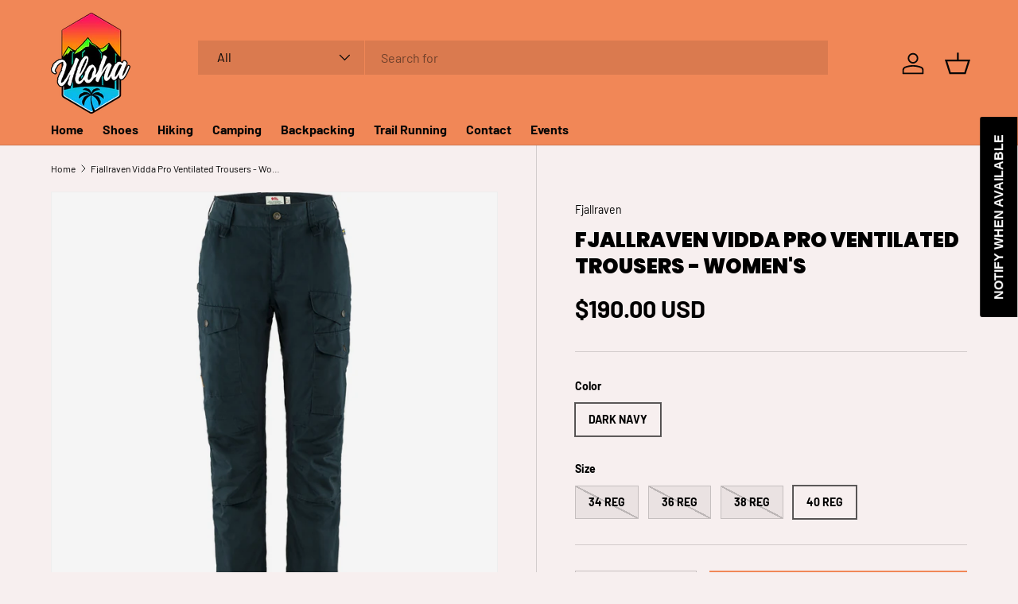

--- FILE ---
content_type: text/html; charset=utf-8
request_url: https://uloha.com/products/fjallraven-vidda-pro-ventilated-trousers-womens
body_size: 33562
content:















<!doctype html>
<html class="no-js" lang="en" dir="ltr">
<head><meta charset="utf-8">
<meta name="viewport" content="width=device-width,initial-scale=1">
<title>Fjallraven Vidda Pro Ventilated Trousers - Women&#39;s &ndash; Uloha</title><link rel="canonical" href="https://uloha.com/products/fjallraven-vidda-pro-ventilated-trousers-womens"><meta name="description" content="PRODUCT DESCRIPTION Durable trekking trousers with technical features, made from wind and water resistant G-1000. The model is based on our best-selling Vidda Pro Trousers but has improved ventilation options and a new, slightly slimmer fit that still has great freedom of movement. The buttoned strap adjustments at the"><meta property="og:site_name" content="Uloha">
<meta property="og:url" content="https://uloha.com/products/fjallraven-vidda-pro-ventilated-trousers-womens">
<meta property="og:title" content="Fjallraven Vidda Pro Ventilated Trousers - Women&#39;s">
<meta property="og:type" content="product">
<meta property="og:description" content="PRODUCT DESCRIPTION Durable trekking trousers with technical features, made from wind and water resistant G-1000. The model is based on our best-selling Vidda Pro Trousers but has improved ventilation options and a new, slightly slimmer fit that still has great freedom of movement. The buttoned strap adjustments at the"><meta property="og:image" content="http://uloha.com/cdn/shop/files/darnnavy.jpg?crop=center&height=1200&v=1695246629&width=1200">
  <meta property="og:image:secure_url" content="https://uloha.com/cdn/shop/files/darnnavy.jpg?crop=center&height=1200&v=1695246629&width=1200">
  <meta property="og:image:width" content="2000">
  <meta property="og:image:height" content="2000"><meta property="og:price:amount" content="190.00">
  <meta property="og:price:currency" content="USD"><meta name="twitter:card" content="summary_large_image">
<meta name="twitter:title" content="Fjallraven Vidda Pro Ventilated Trousers - Women&#39;s">
<meta name="twitter:description" content="PRODUCT DESCRIPTION Durable trekking trousers with technical features, made from wind and water resistant G-1000. The model is based on our best-selling Vidda Pro Trousers but has improved ventilation options and a new, slightly slimmer fit that still has great freedom of movement. The buttoned strap adjustments at the">
<link rel="preload" href="//uloha.com/cdn/shop/t/15/assets/main.css?v=39030617625032399421741728528" as="style"><style data-shopify>
@font-face {
  font-family: Barlow;
  font-weight: 400;
  font-style: normal;
  font-display: swap;
  src: url("//uloha.com/cdn/fonts/barlow/barlow_n4.038c60d7ea9ddb238b2f64ba6f463ba6c0b5e5ad.woff2") format("woff2"),
       url("//uloha.com/cdn/fonts/barlow/barlow_n4.074a9f2b990b38aec7d56c68211821e455b6d075.woff") format("woff");
}
@font-face {
  font-family: Barlow;
  font-weight: 700;
  font-style: normal;
  font-display: swap;
  src: url("//uloha.com/cdn/fonts/barlow/barlow_n7.691d1d11f150e857dcbc1c10ef03d825bc378d81.woff2") format("woff2"),
       url("//uloha.com/cdn/fonts/barlow/barlow_n7.4fdbb1cb7da0e2c2f88492243ffa2b4f91924840.woff") format("woff");
}
@font-face {
  font-family: Barlow;
  font-weight: 400;
  font-style: italic;
  font-display: swap;
  src: url("//uloha.com/cdn/fonts/barlow/barlow_i4.8c59b6445f83f078b3520bad98b24d859431b377.woff2") format("woff2"),
       url("//uloha.com/cdn/fonts/barlow/barlow_i4.bf7e6d69237bd02188410034976892368fd014c0.woff") format("woff");
}
@font-face {
  font-family: Barlow;
  font-weight: 700;
  font-style: italic;
  font-display: swap;
  src: url("//uloha.com/cdn/fonts/barlow/barlow_i7.50e19d6cc2ba5146fa437a5a7443c76d5d730103.woff2") format("woff2"),
       url("//uloha.com/cdn/fonts/barlow/barlow_i7.47e9f98f1b094d912e6fd631cc3fe93d9f40964f.woff") format("woff");
}
@font-face {
  font-family: Poppins;
  font-weight: 900;
  font-style: normal;
  font-display: swap;
  src: url("//uloha.com/cdn/fonts/poppins/poppins_n9.eb6b9ef01b62e777a960bfd02fc9fb4918cd3eab.woff2") format("woff2"),
       url("//uloha.com/cdn/fonts/poppins/poppins_n9.6501a5bd018e348b6d5d6e8c335f9e7d32a80c36.woff") format("woff");
}
@font-face {
  font-family: Barlow;
  font-weight: 700;
  font-style: normal;
  font-display: swap;
  src: url("//uloha.com/cdn/fonts/barlow/barlow_n7.691d1d11f150e857dcbc1c10ef03d825bc378d81.woff2") format("woff2"),
       url("//uloha.com/cdn/fonts/barlow/barlow_n7.4fdbb1cb7da0e2c2f88492243ffa2b4f91924840.woff") format("woff");
}
:root {
      --bg-color: 247 239 239 / 1.0;
      --bg-color-og: 247 239 239 / 1.0;
      --heading-color: 0 0 0;
      --text-color: 0 0 0;
      --text-color-og: 0 0 0;
      --scrollbar-color: 0 0 0;
      --link-color: 0 0 0;
      --link-color-og: 0 0 0;
      --star-color: 255 215 55;--swatch-border-color-default: 198 191 191;
        --swatch-border-color-active: 124 120 120;
        --swatch-card-size: 24px;
        --swatch-variant-picker-size: 64px;--color-scheme-1-bg: 245 245 245 / 1.0;
      --color-scheme-1-grad: linear-gradient(46deg, rgba(245, 245, 245, 1) 13%, rgba(249, 249, 249, 1) 86%);
      --color-scheme-1-heading: 0 0 0;
      --color-scheme-1-text: 0 0 0;
      --color-scheme-1-btn-bg: 98 25 121;
      --color-scheme-1-btn-text: 255 255 255;
      --color-scheme-1-btn-bg-hover: 131 65 152;--color-scheme-2-bg: 46 46 46 / 1.0;
      --color-scheme-2-grad: linear-gradient(180deg, rgba(46, 46, 46, 1), rgba(46, 46, 46, 1) 100%);
      --color-scheme-2-heading: 255 255 255;
      --color-scheme-2-text: 255 255 255;
      --color-scheme-2-btn-bg: 98 25 121;
      --color-scheme-2-btn-text: 255 255 255;
      --color-scheme-2-btn-bg-hover: 131 65 152;--color-scheme-3-bg: 98 25 121 / 1.0;
      --color-scheme-3-grad: linear-gradient(180deg, rgba(98, 25, 121, 1), rgba(98, 25, 121, 1) 100%);
      --color-scheme-3-heading: 255 255 255;
      --color-scheme-3-text: 255 255 255;
      --color-scheme-3-btn-bg: 255 255 255;
      --color-scheme-3-btn-text: 98 25 121;
      --color-scheme-3-btn-bg-hover: 238 231 241;

      --drawer-bg-color: 255 255 255 / 1.0;
      --drawer-text-color: 0 0 0;

      --panel-bg-color: 255 255 255 / 1.0;
      --panel-heading-color: 0 0 0;
      --panel-text-color: 0 0 0;

      --in-stock-text-color: 13 164 74;
      --low-stock-text-color: 54 55 55;
      --very-low-stock-text-color: 227 43 43;
      --no-stock-text-color: 7 7 7;
      --no-stock-backordered-text-color: 119 119 119;

      --error-bg-color: 252 237 238;
      --error-text-color: 180 12 28;
      --success-bg-color: 232 246 234;
      --success-text-color: 44 126 63;
      --info-bg-color: 228 237 250;
      --info-text-color: 26 102 210;

      --heading-font-family: Poppins, sans-serif;
      --heading-font-style: normal;
      --heading-font-weight: 900;
      --heading-scale-start: 6;

      --navigation-font-family: Barlow, sans-serif;
      --navigation-font-style: normal;
      --navigation-font-weight: 700;
      --heading-text-transform: uppercase;

      --subheading-text-transform: uppercase;
      --body-font-family: Barlow, sans-serif;
      --body-font-style: normal;
      --body-font-weight: 400;
      --body-font-size: 16;

      --section-gap: 64;
      --heading-gap: calc(8 * var(--space-unit));--grid-column-gap: 20px;--btn-bg-color: 241 135 87;
      --btn-bg-hover-color: 244 163 126;
      --btn-text-color: 255 255 255;
      --btn-bg-color-og: 241 135 87;
      --btn-text-color-og: 255 255 255;
      --btn-alt-bg-color: 255 255 255;
      --btn-alt-bg-alpha: 1.0;
      --btn-alt-text-color: 0 0 0;
      --btn-border-width: 1px;
      --btn-padding-y: 12px;

      

      --btn-lg-border-radius: 50%;
      --btn-icon-border-radius: 50%;
      --input-with-btn-inner-radius: var(--btn-border-radius);
      --btn-text-transform: uppercase;

      --input-bg-color: 247 239 239 / 1.0;
      --input-text-color: 0 0 0;
      --input-border-width: 1px;
      --input-border-radius: 0px;
      --textarea-border-radius: 0px;
      --input-bg-color-diff-3: #f2e5e5;
      --input-bg-color-diff-6: #eddbdb;

      --modal-border-radius: 0px;
      --modal-overlay-color: 0 0 0;
      --modal-overlay-opacity: 0.4;
      --drawer-border-radius: 0px;
      --overlay-border-radius: 0px;

      --custom-label-bg-color: 129 244 225;
      --custom-label-text-color: 7 7 7;--sale-label-bg-color: 227 43 43;
      --sale-label-text-color: 255 255 255;--sold-out-label-bg-color: 46 46 46;
      --sold-out-label-text-color: 255 255 255;--new-label-bg-color: 26 102 210;
      --new-label-text-color: 255 255 255;--preorder-label-bg-color: 86 203 249;
      --preorder-label-text-color: 0 0 0;

      --collection-label-color: 0 126 18;

      --page-width: 1590px;
      --gutter-sm: 20px;
      --gutter-md: 32px;
      --gutter-lg: 64px;

      --payment-terms-bg-color: #f7efef;

      --coll-card-bg-color: #f5f5f5;
      --coll-card-border-color: #ffffff;

      --card-highlight-bg-color: #F9F9F9;
      --card-highlight-text-color: 85 85 85;
      --card-highlight-border-color: #E1E1E1;--card-bg-color: #f5f5f5;
      --card-text-color: 7 7 7;
      --card-border-color: #ffffff;--blend-bg-color: #f5f5f5;
        
          --aos-animate-duration: 1s;
        

        
          --aos-min-width: 0;
        
      

      --reading-width: 48em;
    }

    @media (max-width: 769px) {
      :root {
        --reading-width: 36em;
      }
    }
  </style><link rel="stylesheet" href="//uloha.com/cdn/shop/t/15/assets/main.css?v=39030617625032399421741728528">
  <script src="//uloha.com/cdn/shop/t/15/assets/main.js?v=76476094356780495751741728528" defer="defer"></script><link rel="preload" href="//uloha.com/cdn/fonts/barlow/barlow_n4.038c60d7ea9ddb238b2f64ba6f463ba6c0b5e5ad.woff2" as="font" type="font/woff2" crossorigin fetchpriority="high"><link rel="preload" href="//uloha.com/cdn/fonts/poppins/poppins_n9.eb6b9ef01b62e777a960bfd02fc9fb4918cd3eab.woff2" as="font" type="font/woff2" crossorigin fetchpriority="high">
  <script>window.performance && window.performance.mark && window.performance.mark('shopify.content_for_header.start');</script><meta name="google-site-verification" content="lI6XtbyML7yraAgeHiSm-nq23cDQEd0oH0o2t_lvjgU">
<meta name="facebook-domain-verification" content="vq07n1qmrwqvrfbsngcflueuf12pez">
<meta id="shopify-digital-wallet" name="shopify-digital-wallet" content="/46391459992/digital_wallets/dialog">
<meta name="shopify-checkout-api-token" content="3b4c30fdc58ade67cea9c64c878d429e">
<meta id="in-context-paypal-metadata" data-shop-id="46391459992" data-venmo-supported="false" data-environment="production" data-locale="en_US" data-paypal-v4="true" data-currency="USD">
<link rel="alternate" type="application/json+oembed" href="https://uloha.com/products/fjallraven-vidda-pro-ventilated-trousers-womens.oembed">
<script async="async" src="/checkouts/internal/preloads.js?locale=en-US"></script>
<link rel="preconnect" href="https://shop.app" crossorigin="anonymous">
<script async="async" src="https://shop.app/checkouts/internal/preloads.js?locale=en-US&shop_id=46391459992" crossorigin="anonymous"></script>
<script id="apple-pay-shop-capabilities" type="application/json">{"shopId":46391459992,"countryCode":"US","currencyCode":"USD","merchantCapabilities":["supports3DS"],"merchantId":"gid:\/\/shopify\/Shop\/46391459992","merchantName":"Uloha","requiredBillingContactFields":["postalAddress","email"],"requiredShippingContactFields":["postalAddress","email"],"shippingType":"shipping","supportedNetworks":["visa","masterCard","amex","discover","elo","jcb"],"total":{"type":"pending","label":"Uloha","amount":"1.00"},"shopifyPaymentsEnabled":true,"supportsSubscriptions":true}</script>
<script id="shopify-features" type="application/json">{"accessToken":"3b4c30fdc58ade67cea9c64c878d429e","betas":["rich-media-storefront-analytics"],"domain":"uloha.com","predictiveSearch":true,"shopId":46391459992,"locale":"en"}</script>
<script>var Shopify = Shopify || {};
Shopify.shop = "uloha.myshopify.com";
Shopify.locale = "en";
Shopify.currency = {"active":"USD","rate":"1.0"};
Shopify.country = "US";
Shopify.theme = {"name":"Enterprise","id":145995956452,"schema_name":"Enterprise","schema_version":"1.6.2","theme_store_id":1657,"role":"main"};
Shopify.theme.handle = "null";
Shopify.theme.style = {"id":null,"handle":null};
Shopify.cdnHost = "uloha.com/cdn";
Shopify.routes = Shopify.routes || {};
Shopify.routes.root = "/";</script>
<script type="module">!function(o){(o.Shopify=o.Shopify||{}).modules=!0}(window);</script>
<script>!function(o){function n(){var o=[];function n(){o.push(Array.prototype.slice.apply(arguments))}return n.q=o,n}var t=o.Shopify=o.Shopify||{};t.loadFeatures=n(),t.autoloadFeatures=n()}(window);</script>
<script>
  window.ShopifyPay = window.ShopifyPay || {};
  window.ShopifyPay.apiHost = "shop.app\/pay";
  window.ShopifyPay.redirectState = null;
</script>
<script id="shop-js-analytics" type="application/json">{"pageType":"product"}</script>
<script defer="defer" async type="module" src="//uloha.com/cdn/shopifycloud/shop-js/modules/v2/client.init-shop-cart-sync_BN7fPSNr.en.esm.js"></script>
<script defer="defer" async type="module" src="//uloha.com/cdn/shopifycloud/shop-js/modules/v2/chunk.common_Cbph3Kss.esm.js"></script>
<script defer="defer" async type="module" src="//uloha.com/cdn/shopifycloud/shop-js/modules/v2/chunk.modal_DKumMAJ1.esm.js"></script>
<script type="module">
  await import("//uloha.com/cdn/shopifycloud/shop-js/modules/v2/client.init-shop-cart-sync_BN7fPSNr.en.esm.js");
await import("//uloha.com/cdn/shopifycloud/shop-js/modules/v2/chunk.common_Cbph3Kss.esm.js");
await import("//uloha.com/cdn/shopifycloud/shop-js/modules/v2/chunk.modal_DKumMAJ1.esm.js");

  window.Shopify.SignInWithShop?.initShopCartSync?.({"fedCMEnabled":true,"windoidEnabled":true});

</script>
<script defer="defer" async type="module" src="//uloha.com/cdn/shopifycloud/shop-js/modules/v2/client.payment-terms_BxzfvcZJ.en.esm.js"></script>
<script defer="defer" async type="module" src="//uloha.com/cdn/shopifycloud/shop-js/modules/v2/chunk.common_Cbph3Kss.esm.js"></script>
<script defer="defer" async type="module" src="//uloha.com/cdn/shopifycloud/shop-js/modules/v2/chunk.modal_DKumMAJ1.esm.js"></script>
<script type="module">
  await import("//uloha.com/cdn/shopifycloud/shop-js/modules/v2/client.payment-terms_BxzfvcZJ.en.esm.js");
await import("//uloha.com/cdn/shopifycloud/shop-js/modules/v2/chunk.common_Cbph3Kss.esm.js");
await import("//uloha.com/cdn/shopifycloud/shop-js/modules/v2/chunk.modal_DKumMAJ1.esm.js");

  
</script>
<script>
  window.Shopify = window.Shopify || {};
  if (!window.Shopify.featureAssets) window.Shopify.featureAssets = {};
  window.Shopify.featureAssets['shop-js'] = {"shop-cart-sync":["modules/v2/client.shop-cart-sync_CJVUk8Jm.en.esm.js","modules/v2/chunk.common_Cbph3Kss.esm.js","modules/v2/chunk.modal_DKumMAJ1.esm.js"],"init-fed-cm":["modules/v2/client.init-fed-cm_7Fvt41F4.en.esm.js","modules/v2/chunk.common_Cbph3Kss.esm.js","modules/v2/chunk.modal_DKumMAJ1.esm.js"],"init-shop-email-lookup-coordinator":["modules/v2/client.init-shop-email-lookup-coordinator_Cc088_bR.en.esm.js","modules/v2/chunk.common_Cbph3Kss.esm.js","modules/v2/chunk.modal_DKumMAJ1.esm.js"],"init-windoid":["modules/v2/client.init-windoid_hPopwJRj.en.esm.js","modules/v2/chunk.common_Cbph3Kss.esm.js","modules/v2/chunk.modal_DKumMAJ1.esm.js"],"shop-button":["modules/v2/client.shop-button_B0jaPSNF.en.esm.js","modules/v2/chunk.common_Cbph3Kss.esm.js","modules/v2/chunk.modal_DKumMAJ1.esm.js"],"shop-cash-offers":["modules/v2/client.shop-cash-offers_DPIskqss.en.esm.js","modules/v2/chunk.common_Cbph3Kss.esm.js","modules/v2/chunk.modal_DKumMAJ1.esm.js"],"shop-toast-manager":["modules/v2/client.shop-toast-manager_CK7RT69O.en.esm.js","modules/v2/chunk.common_Cbph3Kss.esm.js","modules/v2/chunk.modal_DKumMAJ1.esm.js"],"init-shop-cart-sync":["modules/v2/client.init-shop-cart-sync_BN7fPSNr.en.esm.js","modules/v2/chunk.common_Cbph3Kss.esm.js","modules/v2/chunk.modal_DKumMAJ1.esm.js"],"init-customer-accounts-sign-up":["modules/v2/client.init-customer-accounts-sign-up_CfPf4CXf.en.esm.js","modules/v2/client.shop-login-button_DeIztwXF.en.esm.js","modules/v2/chunk.common_Cbph3Kss.esm.js","modules/v2/chunk.modal_DKumMAJ1.esm.js"],"pay-button":["modules/v2/client.pay-button_CgIwFSYN.en.esm.js","modules/v2/chunk.common_Cbph3Kss.esm.js","modules/v2/chunk.modal_DKumMAJ1.esm.js"],"init-customer-accounts":["modules/v2/client.init-customer-accounts_DQ3x16JI.en.esm.js","modules/v2/client.shop-login-button_DeIztwXF.en.esm.js","modules/v2/chunk.common_Cbph3Kss.esm.js","modules/v2/chunk.modal_DKumMAJ1.esm.js"],"avatar":["modules/v2/client.avatar_BTnouDA3.en.esm.js"],"init-shop-for-new-customer-accounts":["modules/v2/client.init-shop-for-new-customer-accounts_CsZy_esa.en.esm.js","modules/v2/client.shop-login-button_DeIztwXF.en.esm.js","modules/v2/chunk.common_Cbph3Kss.esm.js","modules/v2/chunk.modal_DKumMAJ1.esm.js"],"shop-follow-button":["modules/v2/client.shop-follow-button_BRMJjgGd.en.esm.js","modules/v2/chunk.common_Cbph3Kss.esm.js","modules/v2/chunk.modal_DKumMAJ1.esm.js"],"checkout-modal":["modules/v2/client.checkout-modal_B9Drz_yf.en.esm.js","modules/v2/chunk.common_Cbph3Kss.esm.js","modules/v2/chunk.modal_DKumMAJ1.esm.js"],"shop-login-button":["modules/v2/client.shop-login-button_DeIztwXF.en.esm.js","modules/v2/chunk.common_Cbph3Kss.esm.js","modules/v2/chunk.modal_DKumMAJ1.esm.js"],"lead-capture":["modules/v2/client.lead-capture_DXYzFM3R.en.esm.js","modules/v2/chunk.common_Cbph3Kss.esm.js","modules/v2/chunk.modal_DKumMAJ1.esm.js"],"shop-login":["modules/v2/client.shop-login_CA5pJqmO.en.esm.js","modules/v2/chunk.common_Cbph3Kss.esm.js","modules/v2/chunk.modal_DKumMAJ1.esm.js"],"payment-terms":["modules/v2/client.payment-terms_BxzfvcZJ.en.esm.js","modules/v2/chunk.common_Cbph3Kss.esm.js","modules/v2/chunk.modal_DKumMAJ1.esm.js"]};
</script>
<script>(function() {
  var isLoaded = false;
  function asyncLoad() {
    if (isLoaded) return;
    isLoaded = true;
    var urls = ["https:\/\/inffuse.eventscalendar.co\/plugins\/shopify\/loader.js?app=calendar\u0026shop=uloha.myshopify.com\u0026shop=uloha.myshopify.com","https:\/\/cdn.shopify.com\/s\/files\/1\/0463\/9145\/9992\/t\/4\/assets\/subscribe-it.js?v=1667241509\u0026shop=uloha.myshopify.com","https:\/\/na.shgcdn3.com\/pixel-collector.js?shop=uloha.myshopify.com"];
    for (var i = 0; i < urls.length; i++) {
      var s = document.createElement('script');
      s.type = 'text/javascript';
      s.async = true;
      s.src = urls[i];
      var x = document.getElementsByTagName('script')[0];
      x.parentNode.insertBefore(s, x);
    }
  };
  if(window.attachEvent) {
    window.attachEvent('onload', asyncLoad);
  } else {
    window.addEventListener('load', asyncLoad, false);
  }
})();</script>
<script id="__st">var __st={"a":46391459992,"offset":-36000,"reqid":"e2847377-9bed-4c89-af6c-eef01d592e7b-1769899617","pageurl":"uloha.com\/products\/fjallraven-vidda-pro-ventilated-trousers-womens","u":"fb15b36a6797","p":"product","rtyp":"product","rid":8033794523364};</script>
<script>window.ShopifyPaypalV4VisibilityTracking = true;</script>
<script id="captcha-bootstrap">!function(){'use strict';const t='contact',e='account',n='new_comment',o=[[t,t],['blogs',n],['comments',n],[t,'customer']],c=[[e,'customer_login'],[e,'guest_login'],[e,'recover_customer_password'],[e,'create_customer']],r=t=>t.map((([t,e])=>`form[action*='/${t}']:not([data-nocaptcha='true']) input[name='form_type'][value='${e}']`)).join(','),a=t=>()=>t?[...document.querySelectorAll(t)].map((t=>t.form)):[];function s(){const t=[...o],e=r(t);return a(e)}const i='password',u='form_key',d=['recaptcha-v3-token','g-recaptcha-response','h-captcha-response',i],f=()=>{try{return window.sessionStorage}catch{return}},m='__shopify_v',_=t=>t.elements[u];function p(t,e,n=!1){try{const o=window.sessionStorage,c=JSON.parse(o.getItem(e)),{data:r}=function(t){const{data:e,action:n}=t;return t[m]||n?{data:e,action:n}:{data:t,action:n}}(c);for(const[e,n]of Object.entries(r))t.elements[e]&&(t.elements[e].value=n);n&&o.removeItem(e)}catch(o){console.error('form repopulation failed',{error:o})}}const l='form_type',E='cptcha';function T(t){t.dataset[E]=!0}const w=window,h=w.document,L='Shopify',v='ce_forms',y='captcha';let A=!1;((t,e)=>{const n=(g='f06e6c50-85a8-45c8-87d0-21a2b65856fe',I='https://cdn.shopify.com/shopifycloud/storefront-forms-hcaptcha/ce_storefront_forms_captcha_hcaptcha.v1.5.2.iife.js',D={infoText:'Protected by hCaptcha',privacyText:'Privacy',termsText:'Terms'},(t,e,n)=>{const o=w[L][v],c=o.bindForm;if(c)return c(t,g,e,D).then(n);var r;o.q.push([[t,g,e,D],n]),r=I,A||(h.body.append(Object.assign(h.createElement('script'),{id:'captcha-provider',async:!0,src:r})),A=!0)});var g,I,D;w[L]=w[L]||{},w[L][v]=w[L][v]||{},w[L][v].q=[],w[L][y]=w[L][y]||{},w[L][y].protect=function(t,e){n(t,void 0,e),T(t)},Object.freeze(w[L][y]),function(t,e,n,w,h,L){const[v,y,A,g]=function(t,e,n){const i=e?o:[],u=t?c:[],d=[...i,...u],f=r(d),m=r(i),_=r(d.filter((([t,e])=>n.includes(e))));return[a(f),a(m),a(_),s()]}(w,h,L),I=t=>{const e=t.target;return e instanceof HTMLFormElement?e:e&&e.form},D=t=>v().includes(t);t.addEventListener('submit',(t=>{const e=I(t);if(!e)return;const n=D(e)&&!e.dataset.hcaptchaBound&&!e.dataset.recaptchaBound,o=_(e),c=g().includes(e)&&(!o||!o.value);(n||c)&&t.preventDefault(),c&&!n&&(function(t){try{if(!f())return;!function(t){const e=f();if(!e)return;const n=_(t);if(!n)return;const o=n.value;o&&e.removeItem(o)}(t);const e=Array.from(Array(32),(()=>Math.random().toString(36)[2])).join('');!function(t,e){_(t)||t.append(Object.assign(document.createElement('input'),{type:'hidden',name:u})),t.elements[u].value=e}(t,e),function(t,e){const n=f();if(!n)return;const o=[...t.querySelectorAll(`input[type='${i}']`)].map((({name:t})=>t)),c=[...d,...o],r={};for(const[a,s]of new FormData(t).entries())c.includes(a)||(r[a]=s);n.setItem(e,JSON.stringify({[m]:1,action:t.action,data:r}))}(t,e)}catch(e){console.error('failed to persist form',e)}}(e),e.submit())}));const S=(t,e)=>{t&&!t.dataset[E]&&(n(t,e.some((e=>e===t))),T(t))};for(const o of['focusin','change'])t.addEventListener(o,(t=>{const e=I(t);D(e)&&S(e,y())}));const B=e.get('form_key'),M=e.get(l),P=B&&M;t.addEventListener('DOMContentLoaded',(()=>{const t=y();if(P)for(const e of t)e.elements[l].value===M&&p(e,B);[...new Set([...A(),...v().filter((t=>'true'===t.dataset.shopifyCaptcha))])].forEach((e=>S(e,t)))}))}(h,new URLSearchParams(w.location.search),n,t,e,['guest_login'])})(!0,!0)}();</script>
<script integrity="sha256-4kQ18oKyAcykRKYeNunJcIwy7WH5gtpwJnB7kiuLZ1E=" data-source-attribution="shopify.loadfeatures" defer="defer" src="//uloha.com/cdn/shopifycloud/storefront/assets/storefront/load_feature-a0a9edcb.js" crossorigin="anonymous"></script>
<script crossorigin="anonymous" defer="defer" src="//uloha.com/cdn/shopifycloud/storefront/assets/shopify_pay/storefront-65b4c6d7.js?v=20250812"></script>
<script data-source-attribution="shopify.dynamic_checkout.dynamic.init">var Shopify=Shopify||{};Shopify.PaymentButton=Shopify.PaymentButton||{isStorefrontPortableWallets:!0,init:function(){window.Shopify.PaymentButton.init=function(){};var t=document.createElement("script");t.src="https://uloha.com/cdn/shopifycloud/portable-wallets/latest/portable-wallets.en.js",t.type="module",document.head.appendChild(t)}};
</script>
<script data-source-attribution="shopify.dynamic_checkout.buyer_consent">
  function portableWalletsHideBuyerConsent(e){var t=document.getElementById("shopify-buyer-consent"),n=document.getElementById("shopify-subscription-policy-button");t&&n&&(t.classList.add("hidden"),t.setAttribute("aria-hidden","true"),n.removeEventListener("click",e))}function portableWalletsShowBuyerConsent(e){var t=document.getElementById("shopify-buyer-consent"),n=document.getElementById("shopify-subscription-policy-button");t&&n&&(t.classList.remove("hidden"),t.removeAttribute("aria-hidden"),n.addEventListener("click",e))}window.Shopify?.PaymentButton&&(window.Shopify.PaymentButton.hideBuyerConsent=portableWalletsHideBuyerConsent,window.Shopify.PaymentButton.showBuyerConsent=portableWalletsShowBuyerConsent);
</script>
<script data-source-attribution="shopify.dynamic_checkout.cart.bootstrap">document.addEventListener("DOMContentLoaded",(function(){function t(){return document.querySelector("shopify-accelerated-checkout-cart, shopify-accelerated-checkout")}if(t())Shopify.PaymentButton.init();else{new MutationObserver((function(e,n){t()&&(Shopify.PaymentButton.init(),n.disconnect())})).observe(document.body,{childList:!0,subtree:!0})}}));
</script>
<link id="shopify-accelerated-checkout-styles" rel="stylesheet" media="screen" href="https://uloha.com/cdn/shopifycloud/portable-wallets/latest/accelerated-checkout-backwards-compat.css" crossorigin="anonymous">
<style id="shopify-accelerated-checkout-cart">
        #shopify-buyer-consent {
  margin-top: 1em;
  display: inline-block;
  width: 100%;
}

#shopify-buyer-consent.hidden {
  display: none;
}

#shopify-subscription-policy-button {
  background: none;
  border: none;
  padding: 0;
  text-decoration: underline;
  font-size: inherit;
  cursor: pointer;
}

#shopify-subscription-policy-button::before {
  box-shadow: none;
}

      </style>
<script id="sections-script" data-sections="header,footer" defer="defer" src="//uloha.com/cdn/shop/t/15/compiled_assets/scripts.js?v=36695"></script>
<script>window.performance && window.performance.mark && window.performance.mark('shopify.content_for_header.end');</script>
  





  <script type="text/javascript">
    
      window.__shgMoneyFormat = window.__shgMoneyFormat || {"USD":{"currency":"USD","currency_symbol":"$","currency_symbol_location":"left","decimal_places":2,"decimal_separator":".","thousands_separator":","}};
    
    window.__shgCurrentCurrencyCode = window.__shgCurrentCurrencyCode || {
      currency: "USD",
      currency_symbol: "$",
      decimal_separator: ".",
      thousands_separator: ",",
      decimal_places: 2,
      currency_symbol_location: "left"
    };
  </script>




    <script src="//uloha.com/cdn/shop/t/15/assets/animate-on-scroll.js?v=15249566486942820451741728527" defer="defer"></script>
    <link rel="stylesheet" href="//uloha.com/cdn/shop/t/15/assets/animate-on-scroll.css?v=116194678796051782541741728527">
  

  <script>document.documentElement.className = document.documentElement.className.replace('no-js', 'js');</script><!-- CC Custom Head Start --><!-- CC Custom Head End -->

<script type="text/javascript">
  
    window.SHG_CUSTOMER = null;
  
</script>







<script src="https://cdn.shopify.com/extensions/6c66d7d0-f631-46bf-8039-ad48ac607ad6/forms-2301/assets/shopify-forms-loader.js" type="text/javascript" defer="defer"></script>
<link href="https://monorail-edge.shopifysvc.com" rel="dns-prefetch">
<script>(function(){if ("sendBeacon" in navigator && "performance" in window) {try {var session_token_from_headers = performance.getEntriesByType('navigation')[0].serverTiming.find(x => x.name == '_s').description;} catch {var session_token_from_headers = undefined;}var session_cookie_matches = document.cookie.match(/_shopify_s=([^;]*)/);var session_token_from_cookie = session_cookie_matches && session_cookie_matches.length === 2 ? session_cookie_matches[1] : "";var session_token = session_token_from_headers || session_token_from_cookie || "";function handle_abandonment_event(e) {var entries = performance.getEntries().filter(function(entry) {return /monorail-edge.shopifysvc.com/.test(entry.name);});if (!window.abandonment_tracked && entries.length === 0) {window.abandonment_tracked = true;var currentMs = Date.now();var navigation_start = performance.timing.navigationStart;var payload = {shop_id: 46391459992,url: window.location.href,navigation_start,duration: currentMs - navigation_start,session_token,page_type: "product"};window.navigator.sendBeacon("https://monorail-edge.shopifysvc.com/v1/produce", JSON.stringify({schema_id: "online_store_buyer_site_abandonment/1.1",payload: payload,metadata: {event_created_at_ms: currentMs,event_sent_at_ms: currentMs}}));}}window.addEventListener('pagehide', handle_abandonment_event);}}());</script>
<script id="web-pixels-manager-setup">(function e(e,d,r,n,o){if(void 0===o&&(o={}),!Boolean(null===(a=null===(i=window.Shopify)||void 0===i?void 0:i.analytics)||void 0===a?void 0:a.replayQueue)){var i,a;window.Shopify=window.Shopify||{};var t=window.Shopify;t.analytics=t.analytics||{};var s=t.analytics;s.replayQueue=[],s.publish=function(e,d,r){return s.replayQueue.push([e,d,r]),!0};try{self.performance.mark("wpm:start")}catch(e){}var l=function(){var e={modern:/Edge?\/(1{2}[4-9]|1[2-9]\d|[2-9]\d{2}|\d{4,})\.\d+(\.\d+|)|Firefox\/(1{2}[4-9]|1[2-9]\d|[2-9]\d{2}|\d{4,})\.\d+(\.\d+|)|Chrom(ium|e)\/(9{2}|\d{3,})\.\d+(\.\d+|)|(Maci|X1{2}).+ Version\/(15\.\d+|(1[6-9]|[2-9]\d|\d{3,})\.\d+)([,.]\d+|)( \(\w+\)|)( Mobile\/\w+|) Safari\/|Chrome.+OPR\/(9{2}|\d{3,})\.\d+\.\d+|(CPU[ +]OS|iPhone[ +]OS|CPU[ +]iPhone|CPU IPhone OS|CPU iPad OS)[ +]+(15[._]\d+|(1[6-9]|[2-9]\d|\d{3,})[._]\d+)([._]\d+|)|Android:?[ /-](13[3-9]|1[4-9]\d|[2-9]\d{2}|\d{4,})(\.\d+|)(\.\d+|)|Android.+Firefox\/(13[5-9]|1[4-9]\d|[2-9]\d{2}|\d{4,})\.\d+(\.\d+|)|Android.+Chrom(ium|e)\/(13[3-9]|1[4-9]\d|[2-9]\d{2}|\d{4,})\.\d+(\.\d+|)|SamsungBrowser\/([2-9]\d|\d{3,})\.\d+/,legacy:/Edge?\/(1[6-9]|[2-9]\d|\d{3,})\.\d+(\.\d+|)|Firefox\/(5[4-9]|[6-9]\d|\d{3,})\.\d+(\.\d+|)|Chrom(ium|e)\/(5[1-9]|[6-9]\d|\d{3,})\.\d+(\.\d+|)([\d.]+$|.*Safari\/(?![\d.]+ Edge\/[\d.]+$))|(Maci|X1{2}).+ Version\/(10\.\d+|(1[1-9]|[2-9]\d|\d{3,})\.\d+)([,.]\d+|)( \(\w+\)|)( Mobile\/\w+|) Safari\/|Chrome.+OPR\/(3[89]|[4-9]\d|\d{3,})\.\d+\.\d+|(CPU[ +]OS|iPhone[ +]OS|CPU[ +]iPhone|CPU IPhone OS|CPU iPad OS)[ +]+(10[._]\d+|(1[1-9]|[2-9]\d|\d{3,})[._]\d+)([._]\d+|)|Android:?[ /-](13[3-9]|1[4-9]\d|[2-9]\d{2}|\d{4,})(\.\d+|)(\.\d+|)|Mobile Safari.+OPR\/([89]\d|\d{3,})\.\d+\.\d+|Android.+Firefox\/(13[5-9]|1[4-9]\d|[2-9]\d{2}|\d{4,})\.\d+(\.\d+|)|Android.+Chrom(ium|e)\/(13[3-9]|1[4-9]\d|[2-9]\d{2}|\d{4,})\.\d+(\.\d+|)|Android.+(UC? ?Browser|UCWEB|U3)[ /]?(15\.([5-9]|\d{2,})|(1[6-9]|[2-9]\d|\d{3,})\.\d+)\.\d+|SamsungBrowser\/(5\.\d+|([6-9]|\d{2,})\.\d+)|Android.+MQ{2}Browser\/(14(\.(9|\d{2,})|)|(1[5-9]|[2-9]\d|\d{3,})(\.\d+|))(\.\d+|)|K[Aa][Ii]OS\/(3\.\d+|([4-9]|\d{2,})\.\d+)(\.\d+|)/},d=e.modern,r=e.legacy,n=navigator.userAgent;return n.match(d)?"modern":n.match(r)?"legacy":"unknown"}(),u="modern"===l?"modern":"legacy",c=(null!=n?n:{modern:"",legacy:""})[u],f=function(e){return[e.baseUrl,"/wpm","/b",e.hashVersion,"modern"===e.buildTarget?"m":"l",".js"].join("")}({baseUrl:d,hashVersion:r,buildTarget:u}),m=function(e){var d=e.version,r=e.bundleTarget,n=e.surface,o=e.pageUrl,i=e.monorailEndpoint;return{emit:function(e){var a=e.status,t=e.errorMsg,s=(new Date).getTime(),l=JSON.stringify({metadata:{event_sent_at_ms:s},events:[{schema_id:"web_pixels_manager_load/3.1",payload:{version:d,bundle_target:r,page_url:o,status:a,surface:n,error_msg:t},metadata:{event_created_at_ms:s}}]});if(!i)return console&&console.warn&&console.warn("[Web Pixels Manager] No Monorail endpoint provided, skipping logging."),!1;try{return self.navigator.sendBeacon.bind(self.navigator)(i,l)}catch(e){}var u=new XMLHttpRequest;try{return u.open("POST",i,!0),u.setRequestHeader("Content-Type","text/plain"),u.send(l),!0}catch(e){return console&&console.warn&&console.warn("[Web Pixels Manager] Got an unhandled error while logging to Monorail."),!1}}}}({version:r,bundleTarget:l,surface:e.surface,pageUrl:self.location.href,monorailEndpoint:e.monorailEndpoint});try{o.browserTarget=l,function(e){var d=e.src,r=e.async,n=void 0===r||r,o=e.onload,i=e.onerror,a=e.sri,t=e.scriptDataAttributes,s=void 0===t?{}:t,l=document.createElement("script"),u=document.querySelector("head"),c=document.querySelector("body");if(l.async=n,l.src=d,a&&(l.integrity=a,l.crossOrigin="anonymous"),s)for(var f in s)if(Object.prototype.hasOwnProperty.call(s,f))try{l.dataset[f]=s[f]}catch(e){}if(o&&l.addEventListener("load",o),i&&l.addEventListener("error",i),u)u.appendChild(l);else{if(!c)throw new Error("Did not find a head or body element to append the script");c.appendChild(l)}}({src:f,async:!0,onload:function(){if(!function(){var e,d;return Boolean(null===(d=null===(e=window.Shopify)||void 0===e?void 0:e.analytics)||void 0===d?void 0:d.initialized)}()){var d=window.webPixelsManager.init(e)||void 0;if(d){var r=window.Shopify.analytics;r.replayQueue.forEach((function(e){var r=e[0],n=e[1],o=e[2];d.publishCustomEvent(r,n,o)})),r.replayQueue=[],r.publish=d.publishCustomEvent,r.visitor=d.visitor,r.initialized=!0}}},onerror:function(){return m.emit({status:"failed",errorMsg:"".concat(f," has failed to load")})},sri:function(e){var d=/^sha384-[A-Za-z0-9+/=]+$/;return"string"==typeof e&&d.test(e)}(c)?c:"",scriptDataAttributes:o}),m.emit({status:"loading"})}catch(e){m.emit({status:"failed",errorMsg:(null==e?void 0:e.message)||"Unknown error"})}}})({shopId: 46391459992,storefrontBaseUrl: "https://uloha.com",extensionsBaseUrl: "https://extensions.shopifycdn.com/cdn/shopifycloud/web-pixels-manager",monorailEndpoint: "https://monorail-edge.shopifysvc.com/unstable/produce_batch",surface: "storefront-renderer",enabledBetaFlags: ["2dca8a86"],webPixelsConfigList: [{"id":"862421220","configuration":"{\"webPixelName\":\"Judge.me\"}","eventPayloadVersion":"v1","runtimeContext":"STRICT","scriptVersion":"34ad157958823915625854214640f0bf","type":"APP","apiClientId":683015,"privacyPurposes":["ANALYTICS"],"dataSharingAdjustments":{"protectedCustomerApprovalScopes":["read_customer_email","read_customer_name","read_customer_personal_data","read_customer_phone"]}},{"id":"838009060","configuration":"{\"site_id\":\"2e429370-e76a-416d-9541-5697a80b4cdf\",\"analytics_endpoint\":\"https:\\\/\\\/na.shgcdn3.com\"}","eventPayloadVersion":"v1","runtimeContext":"STRICT","scriptVersion":"695709fc3f146fa50a25299517a954f2","type":"APP","apiClientId":1158168,"privacyPurposes":["ANALYTICS","MARKETING","SALE_OF_DATA"],"dataSharingAdjustments":{"protectedCustomerApprovalScopes":["read_customer_personal_data"]}},{"id":"608829668","configuration":"{\"accountID\":\"46391459992\"}","eventPayloadVersion":"v1","runtimeContext":"STRICT","scriptVersion":"b7efc4473d557345da9465309c2b943b","type":"APP","apiClientId":123711225857,"privacyPurposes":["ANALYTICS","MARKETING","SALE_OF_DATA"],"dataSharingAdjustments":{"protectedCustomerApprovalScopes":["read_customer_personal_data"]}},{"id":"17596644","configuration":"{\"myshopifyDomain\":\"uloha.myshopify.com\"}","eventPayloadVersion":"v1","runtimeContext":"STRICT","scriptVersion":"23b97d18e2aa74363140dc29c9284e87","type":"APP","apiClientId":2775569,"privacyPurposes":["ANALYTICS","MARKETING","SALE_OF_DATA"],"dataSharingAdjustments":{"protectedCustomerApprovalScopes":["read_customer_address","read_customer_email","read_customer_name","read_customer_phone","read_customer_personal_data"]}},{"id":"shopify-app-pixel","configuration":"{}","eventPayloadVersion":"v1","runtimeContext":"STRICT","scriptVersion":"0450","apiClientId":"shopify-pixel","type":"APP","privacyPurposes":["ANALYTICS","MARKETING"]},{"id":"shopify-custom-pixel","eventPayloadVersion":"v1","runtimeContext":"LAX","scriptVersion":"0450","apiClientId":"shopify-pixel","type":"CUSTOM","privacyPurposes":["ANALYTICS","MARKETING"]}],isMerchantRequest: false,initData: {"shop":{"name":"Uloha","paymentSettings":{"currencyCode":"USD"},"myshopifyDomain":"uloha.myshopify.com","countryCode":"US","storefrontUrl":"https:\/\/uloha.com"},"customer":null,"cart":null,"checkout":null,"productVariants":[{"price":{"amount":190.0,"currencyCode":"USD"},"product":{"title":"Fjallraven Vidda Pro Ventilated Trousers - Women's","vendor":"Fjallraven","id":"8033794523364","untranslatedTitle":"Fjallraven Vidda Pro Ventilated Trousers - Women's","url":"\/products\/fjallraven-vidda-pro-ventilated-trousers-womens","type":"325A WMNS PANTS"},"id":"44168366686436","image":{"src":"\/\/uloha.com\/cdn\/shop\/files\/darnnavy.jpg?v=1695246629"},"sku":"","title":"Dark Navy \/ 34 REG","untranslatedTitle":"Dark Navy \/ 34 REG"},{"price":{"amount":190.0,"currencyCode":"USD"},"product":{"title":"Fjallraven Vidda Pro Ventilated Trousers - Women's","vendor":"Fjallraven","id":"8033794523364","untranslatedTitle":"Fjallraven Vidda Pro Ventilated Trousers - Women's","url":"\/products\/fjallraven-vidda-pro-ventilated-trousers-womens","type":"325A WMNS PANTS"},"id":"44168366719204","image":{"src":"\/\/uloha.com\/cdn\/shop\/files\/darnnavy.jpg?v=1695246629"},"sku":"","title":"Dark Navy \/ 36 REG","untranslatedTitle":"Dark Navy \/ 36 REG"},{"price":{"amount":190.0,"currencyCode":"USD"},"product":{"title":"Fjallraven Vidda Pro Ventilated Trousers - Women's","vendor":"Fjallraven","id":"8033794523364","untranslatedTitle":"Fjallraven Vidda Pro Ventilated Trousers - Women's","url":"\/products\/fjallraven-vidda-pro-ventilated-trousers-womens","type":"325A WMNS PANTS"},"id":"44168366751972","image":{"src":"\/\/uloha.com\/cdn\/shop\/files\/darnnavy.jpg?v=1695246629"},"sku":"","title":"Dark Navy \/ 38 REG","untranslatedTitle":"Dark Navy \/ 38 REG"},{"price":{"amount":190.0,"currencyCode":"USD"},"product":{"title":"Fjallraven Vidda Pro Ventilated Trousers - Women's","vendor":"Fjallraven","id":"8033794523364","untranslatedTitle":"Fjallraven Vidda Pro Ventilated Trousers - Women's","url":"\/products\/fjallraven-vidda-pro-ventilated-trousers-womens","type":"325A WMNS PANTS"},"id":"44168366784740","image":{"src":"\/\/uloha.com\/cdn\/shop\/files\/darnnavy.jpg?v=1695246629"},"sku":"","title":"Dark Navy \/ 40 REG","untranslatedTitle":"Dark Navy \/ 40 REG"}],"purchasingCompany":null},},"https://uloha.com/cdn","1d2a099fw23dfb22ep557258f5m7a2edbae",{"modern":"","legacy":""},{"shopId":"46391459992","storefrontBaseUrl":"https:\/\/uloha.com","extensionBaseUrl":"https:\/\/extensions.shopifycdn.com\/cdn\/shopifycloud\/web-pixels-manager","surface":"storefront-renderer","enabledBetaFlags":"[\"2dca8a86\"]","isMerchantRequest":"false","hashVersion":"1d2a099fw23dfb22ep557258f5m7a2edbae","publish":"custom","events":"[[\"page_viewed\",{}],[\"product_viewed\",{\"productVariant\":{\"price\":{\"amount\":190.0,\"currencyCode\":\"USD\"},\"product\":{\"title\":\"Fjallraven Vidda Pro Ventilated Trousers - Women's\",\"vendor\":\"Fjallraven\",\"id\":\"8033794523364\",\"untranslatedTitle\":\"Fjallraven Vidda Pro Ventilated Trousers - Women's\",\"url\":\"\/products\/fjallraven-vidda-pro-ventilated-trousers-womens\",\"type\":\"325A WMNS PANTS\"},\"id\":\"44168366784740\",\"image\":{\"src\":\"\/\/uloha.com\/cdn\/shop\/files\/darnnavy.jpg?v=1695246629\"},\"sku\":\"\",\"title\":\"Dark Navy \/ 40 REG\",\"untranslatedTitle\":\"Dark Navy \/ 40 REG\"}}]]"});</script><script>
  window.ShopifyAnalytics = window.ShopifyAnalytics || {};
  window.ShopifyAnalytics.meta = window.ShopifyAnalytics.meta || {};
  window.ShopifyAnalytics.meta.currency = 'USD';
  var meta = {"product":{"id":8033794523364,"gid":"gid:\/\/shopify\/Product\/8033794523364","vendor":"Fjallraven","type":"325A WMNS PANTS","handle":"fjallraven-vidda-pro-ventilated-trousers-womens","variants":[{"id":44168366686436,"price":19000,"name":"Fjallraven Vidda Pro Ventilated Trousers - Women's - Dark Navy \/ 34 REG","public_title":"Dark Navy \/ 34 REG","sku":""},{"id":44168366719204,"price":19000,"name":"Fjallraven Vidda Pro Ventilated Trousers - Women's - Dark Navy \/ 36 REG","public_title":"Dark Navy \/ 36 REG","sku":""},{"id":44168366751972,"price":19000,"name":"Fjallraven Vidda Pro Ventilated Trousers - Women's - Dark Navy \/ 38 REG","public_title":"Dark Navy \/ 38 REG","sku":""},{"id":44168366784740,"price":19000,"name":"Fjallraven Vidda Pro Ventilated Trousers - Women's - Dark Navy \/ 40 REG","public_title":"Dark Navy \/ 40 REG","sku":""}],"remote":false},"page":{"pageType":"product","resourceType":"product","resourceId":8033794523364,"requestId":"e2847377-9bed-4c89-af6c-eef01d592e7b-1769899617"}};
  for (var attr in meta) {
    window.ShopifyAnalytics.meta[attr] = meta[attr];
  }
</script>
<script class="analytics">
  (function () {
    var customDocumentWrite = function(content) {
      var jquery = null;

      if (window.jQuery) {
        jquery = window.jQuery;
      } else if (window.Checkout && window.Checkout.$) {
        jquery = window.Checkout.$;
      }

      if (jquery) {
        jquery('body').append(content);
      }
    };

    var hasLoggedConversion = function(token) {
      if (token) {
        return document.cookie.indexOf('loggedConversion=' + token) !== -1;
      }
      return false;
    }

    var setCookieIfConversion = function(token) {
      if (token) {
        var twoMonthsFromNow = new Date(Date.now());
        twoMonthsFromNow.setMonth(twoMonthsFromNow.getMonth() + 2);

        document.cookie = 'loggedConversion=' + token + '; expires=' + twoMonthsFromNow;
      }
    }

    var trekkie = window.ShopifyAnalytics.lib = window.trekkie = window.trekkie || [];
    if (trekkie.integrations) {
      return;
    }
    trekkie.methods = [
      'identify',
      'page',
      'ready',
      'track',
      'trackForm',
      'trackLink'
    ];
    trekkie.factory = function(method) {
      return function() {
        var args = Array.prototype.slice.call(arguments);
        args.unshift(method);
        trekkie.push(args);
        return trekkie;
      };
    };
    for (var i = 0; i < trekkie.methods.length; i++) {
      var key = trekkie.methods[i];
      trekkie[key] = trekkie.factory(key);
    }
    trekkie.load = function(config) {
      trekkie.config = config || {};
      trekkie.config.initialDocumentCookie = document.cookie;
      var first = document.getElementsByTagName('script')[0];
      var script = document.createElement('script');
      script.type = 'text/javascript';
      script.onerror = function(e) {
        var scriptFallback = document.createElement('script');
        scriptFallback.type = 'text/javascript';
        scriptFallback.onerror = function(error) {
                var Monorail = {
      produce: function produce(monorailDomain, schemaId, payload) {
        var currentMs = new Date().getTime();
        var event = {
          schema_id: schemaId,
          payload: payload,
          metadata: {
            event_created_at_ms: currentMs,
            event_sent_at_ms: currentMs
          }
        };
        return Monorail.sendRequest("https://" + monorailDomain + "/v1/produce", JSON.stringify(event));
      },
      sendRequest: function sendRequest(endpointUrl, payload) {
        // Try the sendBeacon API
        if (window && window.navigator && typeof window.navigator.sendBeacon === 'function' && typeof window.Blob === 'function' && !Monorail.isIos12()) {
          var blobData = new window.Blob([payload], {
            type: 'text/plain'
          });

          if (window.navigator.sendBeacon(endpointUrl, blobData)) {
            return true;
          } // sendBeacon was not successful

        } // XHR beacon

        var xhr = new XMLHttpRequest();

        try {
          xhr.open('POST', endpointUrl);
          xhr.setRequestHeader('Content-Type', 'text/plain');
          xhr.send(payload);
        } catch (e) {
          console.log(e);
        }

        return false;
      },
      isIos12: function isIos12() {
        return window.navigator.userAgent.lastIndexOf('iPhone; CPU iPhone OS 12_') !== -1 || window.navigator.userAgent.lastIndexOf('iPad; CPU OS 12_') !== -1;
      }
    };
    Monorail.produce('monorail-edge.shopifysvc.com',
      'trekkie_storefront_load_errors/1.1',
      {shop_id: 46391459992,
      theme_id: 145995956452,
      app_name: "storefront",
      context_url: window.location.href,
      source_url: "//uloha.com/cdn/s/trekkie.storefront.c59ea00e0474b293ae6629561379568a2d7c4bba.min.js"});

        };
        scriptFallback.async = true;
        scriptFallback.src = '//uloha.com/cdn/s/trekkie.storefront.c59ea00e0474b293ae6629561379568a2d7c4bba.min.js';
        first.parentNode.insertBefore(scriptFallback, first);
      };
      script.async = true;
      script.src = '//uloha.com/cdn/s/trekkie.storefront.c59ea00e0474b293ae6629561379568a2d7c4bba.min.js';
      first.parentNode.insertBefore(script, first);
    };
    trekkie.load(
      {"Trekkie":{"appName":"storefront","development":false,"defaultAttributes":{"shopId":46391459992,"isMerchantRequest":null,"themeId":145995956452,"themeCityHash":"17377381777842552268","contentLanguage":"en","currency":"USD","eventMetadataId":"b4a8393c-8557-496b-a779-71c0e5565806"},"isServerSideCookieWritingEnabled":true,"monorailRegion":"shop_domain","enabledBetaFlags":["65f19447","b5387b81"]},"Session Attribution":{},"S2S":{"facebookCapiEnabled":false,"source":"trekkie-storefront-renderer","apiClientId":580111}}
    );

    var loaded = false;
    trekkie.ready(function() {
      if (loaded) return;
      loaded = true;

      window.ShopifyAnalytics.lib = window.trekkie;

      var originalDocumentWrite = document.write;
      document.write = customDocumentWrite;
      try { window.ShopifyAnalytics.merchantGoogleAnalytics.call(this); } catch(error) {};
      document.write = originalDocumentWrite;

      window.ShopifyAnalytics.lib.page(null,{"pageType":"product","resourceType":"product","resourceId":8033794523364,"requestId":"e2847377-9bed-4c89-af6c-eef01d592e7b-1769899617","shopifyEmitted":true});

      var match = window.location.pathname.match(/checkouts\/(.+)\/(thank_you|post_purchase)/)
      var token = match? match[1]: undefined;
      if (!hasLoggedConversion(token)) {
        setCookieIfConversion(token);
        window.ShopifyAnalytics.lib.track("Viewed Product",{"currency":"USD","variantId":44168366686436,"productId":8033794523364,"productGid":"gid:\/\/shopify\/Product\/8033794523364","name":"Fjallraven Vidda Pro Ventilated Trousers - Women's - Dark Navy \/ 34 REG","price":"190.00","sku":"","brand":"Fjallraven","variant":"Dark Navy \/ 34 REG","category":"325A WMNS PANTS","nonInteraction":true,"remote":false},undefined,undefined,{"shopifyEmitted":true});
      window.ShopifyAnalytics.lib.track("monorail:\/\/trekkie_storefront_viewed_product\/1.1",{"currency":"USD","variantId":44168366686436,"productId":8033794523364,"productGid":"gid:\/\/shopify\/Product\/8033794523364","name":"Fjallraven Vidda Pro Ventilated Trousers - Women's - Dark Navy \/ 34 REG","price":"190.00","sku":"","brand":"Fjallraven","variant":"Dark Navy \/ 34 REG","category":"325A WMNS PANTS","nonInteraction":true,"remote":false,"referer":"https:\/\/uloha.com\/products\/fjallraven-vidda-pro-ventilated-trousers-womens"});
      }
    });


        var eventsListenerScript = document.createElement('script');
        eventsListenerScript.async = true;
        eventsListenerScript.src = "//uloha.com/cdn/shopifycloud/storefront/assets/shop_events_listener-3da45d37.js";
        document.getElementsByTagName('head')[0].appendChild(eventsListenerScript);

})();</script>
<script
  defer
  src="https://uloha.com/cdn/shopifycloud/perf-kit/shopify-perf-kit-3.1.0.min.js"
  data-application="storefront-renderer"
  data-shop-id="46391459992"
  data-render-region="gcp-us-central1"
  data-page-type="product"
  data-theme-instance-id="145995956452"
  data-theme-name="Enterprise"
  data-theme-version="1.6.2"
  data-monorail-region="shop_domain"
  data-resource-timing-sampling-rate="10"
  data-shs="true"
  data-shs-beacon="true"
  data-shs-export-with-fetch="true"
  data-shs-logs-sample-rate="1"
  data-shs-beacon-endpoint="https://uloha.com/api/collect"
></script>
</head>

<body class="cc-animate-enabled">
  <a class="skip-link btn btn--primary visually-hidden" href="#main-content" data-ce-role="skip">Skip to content</a><!-- BEGIN sections: header-group -->
<div id="shopify-section-sections--18608558604516__header" class="shopify-section shopify-section-group-header-group cc-header">
<style data-shopify>.header {
  --bg-color: 241 135 87 / 1.0;
  --text-color: 7 7 7;
  --nav-bg-color: 241 135 87;
  --nav-text-color: 7 7 7;
  --nav-child-bg-color:  241 135 87;
  --nav-child-text-color: 7 7 7;
  --header-accent-color: 119 119 119;
  --search-bg-color: #da7a4f;
  
  
  }</style><store-header class="header bg-theme-bg text-theme-text has-motion"data-is-sticky="true"style="--header-transition-speed: 300ms">
  <header class="header__grid header__grid--left-logo container flex flex-wrap items-center">
    <div class="header__logo logo flex js-closes-menu"><a class="logo__link inline-block" href="/"><span class="flex" style="max-width: 100px;">
              <img srcset="//uloha.com/cdn/shop/files/ulohalogoig.png?v=1743907865&width=100, //uloha.com/cdn/shop/files/ulohalogoig.png?v=1743907865&width=200 2x" src="//uloha.com/cdn/shop/files/ulohalogoig.png?v=1743907865&width=200"
         style="object-position: 50.0% 50.0%" loading="eager"
         width="200"
         height="253"
         
         alt="Uloha">
            </span></a></div><link rel="stylesheet" href="//uloha.com/cdn/shop/t/15/assets/predictive-search.css?v=33632668381892787391741728528">
        <script src="//uloha.com/cdn/shop/t/15/assets/predictive-search.js?v=158424367886238494141741728528" defer="defer"></script>
        <script src="//uloha.com/cdn/shop/t/15/assets/tabs.js?v=135558236254064818051741728529" defer="defer"></script><div class="header__search relative js-closes-menu"><link rel="stylesheet" href="//uloha.com/cdn/shop/t/15/assets/search-suggestions.css?v=42785600753809748511741728529" media="print" onload="this.media='all'"><link href="//uloha.com/cdn/shop/t/15/assets/product-type-search.css?v=32465786266336344111741728528" rel="stylesheet" type="text/css" media="all" />
<predictive-search class="block" data-loading-text="Loading..."><form class="search relative search--speech search--product-types" role="search" action="/search" method="get">
    <label class="label visually-hidden" for="header-search">Search</label>
    <script src="//uloha.com/cdn/shop/t/15/assets/search-form.js?v=43677551656194261111741728529" defer="defer"></script>
    <search-form class="search__form block">
      <input type="hidden" name="options[prefix]" value="last">
      <input type="search"
             class="search__input w-full input js-search-input"
             id="header-search"
             name="q"
             placeholder="Search for products"
             
               data-placeholder-one="Search for products"
             
             
               data-placeholder-two="Search for articles"
             
             
               data-placeholder-three="Search for collections"
             
             data-placeholder-prompts-mob="false"
             
               data-typing-speed="100"
               data-deleting-speed="60"
               data-delay-after-deleting="500"
               data-delay-before-first-delete="2000"
               data-delay-after-word-typed="2400"
             
             role="combobox"
               autocomplete="off"
               aria-autocomplete="list"
               aria-controls="predictive-search-results"
               aria-owns="predictive-search-results"
               aria-haspopup="listbox"
               aria-expanded="false"
               spellcheck="false">
<custom-select id="product_types" class="search__product-types absolute left-0 top-0 bottom-0 js-search-product-types"><label class="label visually-hidden no-js-hidden" for="product_types-button">Product type</label><div class="custom-select relative w-full no-js-hidden"><button class="custom-select__btn input items-center" type="button"
            aria-expanded="false" aria-haspopup="listbox" id="product_types-button">
      <span class="text-start">All</span>
      <svg width="20" height="20" viewBox="0 0 24 24" class="icon" role="presentation" focusable="false" aria-hidden="true">
        <path d="M20 8.5 12.5 16 5 8.5" stroke="currentColor" stroke-width="1.5" fill="none"/>
      </svg>
    </button>
    <ul class="custom-select__listbox absolute invisible" role="listbox" tabindex="-1"
        aria-hidden="true" hidden><li class="custom-select__option js-option" id="product_types-opt-default" role="option" data-value="">
          <span class="pointer-events-none">All</span>
        </li><li class="custom-select__option flex items-center js-option" id="product_types-opt-0" role="option"
            data-value="100B MENS MID HIKER"
>
          <span class="pointer-events-none">100B MENS MID HIKER</span>
        </li><li class="custom-select__option flex items-center js-option" id="product_types-opt-1" role="option"
            data-value="100C MENS MID WP HIKER"
>
          <span class="pointer-events-none">100C MENS MID WP HIKER</span>
        </li><li class="custom-select__option flex items-center js-option" id="product_types-opt-2" role="option"
            data-value="100D MENS LOW HIKER"
>
          <span class="pointer-events-none">100D MENS LOW HIKER</span>
        </li><li class="custom-select__option flex items-center js-option" id="product_types-opt-3" role="option"
            data-value="100E MENS LOW WP HIKER"
>
          <span class="pointer-events-none">100E MENS LOW WP HIKER</span>
        </li><li class="custom-select__option flex items-center js-option" id="product_types-opt-4" role="option"
            data-value="105A MENS CASUAL"
>
          <span class="pointer-events-none">105A MENS CASUAL</span>
        </li><li class="custom-select__option flex items-center js-option" id="product_types-opt-5" role="option"
            data-value="115A MENS WP RUNNING"
>
          <span class="pointer-events-none">115A MENS WP RUNNING</span>
        </li><li class="custom-select__option flex items-center js-option" id="product_types-opt-6" role="option"
            data-value="115B MENS LOW RUNNING"
>
          <span class="pointer-events-none">115B MENS LOW RUNNING</span>
        </li><li class="custom-select__option flex items-center js-option" id="product_types-opt-7" role="option"
            data-value="120B WMNS MID HIKER"
>
          <span class="pointer-events-none">120B WMNS MID HIKER</span>
        </li><li class="custom-select__option flex items-center js-option" id="product_types-opt-8" role="option"
            data-value="120C WMNS MID WP HIKER"
>
          <span class="pointer-events-none">120C WMNS MID WP HIKER</span>
        </li><li class="custom-select__option flex items-center js-option" id="product_types-opt-9" role="option"
            data-value="120D WMNS LOW HIKER"
>
          <span class="pointer-events-none">120D WMNS LOW HIKER</span>
        </li><li class="custom-select__option flex items-center js-option" id="product_types-opt-10" role="option"
            data-value="120E WMNS LOW WP HIKER"
>
          <span class="pointer-events-none">120E WMNS LOW WP HIKER</span>
        </li><li class="custom-select__option flex items-center js-option" id="product_types-opt-11" role="option"
            data-value="125A WMNS CASUAL"
>
          <span class="pointer-events-none">125A WMNS CASUAL</span>
        </li><li class="custom-select__option flex items-center js-option" id="product_types-opt-12" role="option"
            data-value="135A WMNS WP RUNNING"
>
          <span class="pointer-events-none">135A WMNS WP RUNNING</span>
        </li><li class="custom-select__option flex items-center js-option" id="product_types-opt-13" role="option"
            data-value="135B WMNS LOW RUNNING"
>
          <span class="pointer-events-none">135B WMNS LOW RUNNING</span>
        </li><li class="custom-select__option flex items-center js-option" id="product_types-opt-14" role="option"
            data-value="200A MEN&#39;S, UNISEX SOCKS"
>
          <span class="pointer-events-none">200A MEN'S, UNISEX SOCKS</span>
        </li><li class="custom-select__option flex items-center js-option" id="product_types-opt-15" role="option"
            data-value="200B WMN&#39;S SOCKS"
>
          <span class="pointer-events-none">200B WMN'S SOCKS</span>
        </li><li class="custom-select__option flex items-center js-option" id="product_types-opt-16" role="option"
            data-value="205B KIDS SHOES"
>
          <span class="pointer-events-none">205B KIDS SHOES</span>
        </li><li class="custom-select__option flex items-center js-option" id="product_types-opt-17" role="option"
            data-value="305A MENS OUTERWEAR"
>
          <span class="pointer-events-none">305A MENS OUTERWEAR</span>
        </li><li class="custom-select__option flex items-center js-option" id="product_types-opt-18" role="option"
            data-value="305B MENS RAIN"
>
          <span class="pointer-events-none">305B MENS RAIN</span>
        </li><li class="custom-select__option flex items-center js-option" id="product_types-opt-19" role="option"
            data-value="310A MENS PANTS"
>
          <span class="pointer-events-none">310A MENS PANTS</span>
        </li><li class="custom-select__option flex items-center js-option" id="product_types-opt-20" role="option"
            data-value="310B MENS BASELAYER"
>
          <span class="pointer-events-none">310B MENS BASELAYER</span>
        </li><li class="custom-select__option flex items-center js-option" id="product_types-opt-21" role="option"
            data-value="310C MENS UNDERWEAR"
>
          <span class="pointer-events-none">310C MENS UNDERWEAR</span>
        </li><li class="custom-select__option flex items-center js-option" id="product_types-opt-22" role="option"
            data-value="315A MENS SHORTS"
>
          <span class="pointer-events-none">315A MENS SHORTS</span>
        </li><li class="custom-select__option flex items-center js-option" id="product_types-opt-23" role="option"
            data-value="320A MENS SHORT SLEEVE"
>
          <span class="pointer-events-none">320A MENS SHORT SLEEVE</span>
        </li><li class="custom-select__option flex items-center js-option" id="product_types-opt-24" role="option"
            data-value="320B MENS LS"
>
          <span class="pointer-events-none">320B MENS LS</span>
        </li><li class="custom-select__option flex items-center js-option" id="product_types-opt-25" role="option"
            data-value="325A WMNS PANTS"
>
          <span class="pointer-events-none">325A WMNS PANTS</span>
        </li><li class="custom-select__option flex items-center js-option" id="product_types-opt-26" role="option"
            data-value="325B BASELAYER"
>
          <span class="pointer-events-none">325B BASELAYER</span>
        </li><li class="custom-select__option flex items-center js-option" id="product_types-opt-27" role="option"
            data-value="325C WMNS UNDERWEAR"
>
          <span class="pointer-events-none">325C WMNS UNDERWEAR</span>
        </li><li class="custom-select__option flex items-center js-option" id="product_types-opt-28" role="option"
            data-value="335A WMNS OUTERWEAR"
>
          <span class="pointer-events-none">335A WMNS OUTERWEAR</span>
        </li><li class="custom-select__option flex items-center js-option" id="product_types-opt-29" role="option"
            data-value="335B WMNS RAIN"
>
          <span class="pointer-events-none">335B WMNS RAIN</span>
        </li><li class="custom-select__option flex items-center js-option" id="product_types-opt-30" role="option"
            data-value="340A WMNS SHORTS"
>
          <span class="pointer-events-none">340A WMNS SHORTS</span>
        </li><li class="custom-select__option flex items-center js-option" id="product_types-opt-31" role="option"
            data-value="345A WMNS SHORT SLEEVE"
>
          <span class="pointer-events-none">345A WMNS SHORT SLEEVE</span>
        </li><li class="custom-select__option flex items-center js-option" id="product_types-opt-32" role="option"
            data-value="345B WMNS LONG SLEEVE"
>
          <span class="pointer-events-none">345B WMNS LONG SLEEVE</span>
        </li><li class="custom-select__option flex items-center js-option" id="product_types-opt-33" role="option"
            data-value="500A MULTIDAY"
>
          <span class="pointer-events-none">500A MULTIDAY</span>
        </li><li class="custom-select__option flex items-center js-option" id="product_types-opt-34" role="option"
            data-value="500B OVERNIGHT"
>
          <span class="pointer-events-none">500B OVERNIGHT</span>
        </li><li class="custom-select__option flex items-center js-option" id="product_types-opt-35" role="option"
            data-value="500C DAYPACKS"
>
          <span class="pointer-events-none">500C DAYPACKS</span>
        </li><li class="custom-select__option flex items-center js-option" id="product_types-opt-36" role="option"
            data-value="500D VESTS"
>
          <span class="pointer-events-none">500D VESTS</span>
        </li><li class="custom-select__option flex items-center js-option" id="product_types-opt-37" role="option"
            data-value="500E WAIST/SLINGS"
>
          <span class="pointer-events-none">500E WAIST/SLINGS</span>
        </li><li class="custom-select__option flex items-center js-option" id="product_types-opt-38" role="option"
            data-value="500F TRAVEL"
>
          <span class="pointer-events-none">500F TRAVEL</span>
        </li><li class="custom-select__option flex items-center js-option" id="product_types-opt-39" role="option"
            data-value="500G KID CARRIER"
>
          <span class="pointer-events-none">500G KID CARRIER</span>
        </li><li class="custom-select__option flex items-center js-option" id="product_types-opt-40" role="option"
            data-value="500H PACK ACCESSORIES"
>
          <span class="pointer-events-none">500H PACK ACCESSORIES</span>
        </li><li class="custom-select__option flex items-center js-option" id="product_types-opt-41" role="option"
            data-value="500I DRYBAGS"
>
          <span class="pointer-events-none">500I DRYBAGS</span>
        </li><li class="custom-select__option flex items-center js-option" id="product_types-opt-42" role="option"
            data-value="600A CAMP SITE"
>
          <span class="pointer-events-none">600A CAMP SITE</span>
        </li><li class="custom-select__option flex items-center js-option" id="product_types-opt-43" role="option"
            data-value="600B CHAIRS"
>
          <span class="pointer-events-none">600B CHAIRS</span>
        </li><li class="custom-select__option flex items-center js-option" id="product_types-opt-44" role="option"
            data-value="600C HAMMOCKS"
>
          <span class="pointer-events-none">600C HAMMOCKS</span>
        </li><li class="custom-select__option flex items-center js-option" id="product_types-opt-45" role="option"
            data-value="600D SLEEP SYSTEMS"
>
          <span class="pointer-events-none">600D SLEEP SYSTEMS</span>
        </li><li class="custom-select__option flex items-center js-option" id="product_types-opt-46" role="option"
            data-value="600E TENTS"
>
          <span class="pointer-events-none">600E TENTS</span>
        </li><li class="custom-select__option flex items-center js-option" id="product_types-opt-47" role="option"
            data-value="600F BLANKETS/TOWELS"
>
          <span class="pointer-events-none">600F BLANKETS/TOWELS</span>
        </li><li class="custom-select__option flex items-center js-option" id="product_types-opt-48" role="option"
            data-value="700A COOLERS"
>
          <span class="pointer-events-none">700A COOLERS</span>
        </li><li class="custom-select__option flex items-center js-option" id="product_types-opt-49" role="option"
            data-value="700B HYDRATION"
>
          <span class="pointer-events-none">700B HYDRATION</span>
        </li><li class="custom-select__option flex items-center js-option" id="product_types-opt-50" role="option"
            data-value="700C FILTRATION"
>
          <span class="pointer-events-none">700C FILTRATION</span>
        </li><li class="custom-select__option flex items-center js-option" id="product_types-opt-51" role="option"
            data-value="700D STOVES, COOKWARE"
>
          <span class="pointer-events-none">700D STOVES, COOKWARE</span>
        </li><li class="custom-select__option flex items-center js-option" id="product_types-opt-52" role="option"
            data-value="700E FUEL"
>
          <span class="pointer-events-none">700E FUEL</span>
        </li><li class="custom-select__option flex items-center js-option" id="product_types-opt-53" role="option"
            data-value="700F PETS"
>
          <span class="pointer-events-none">700F PETS</span>
        </li><li class="custom-select__option flex items-center js-option" id="product_types-opt-54" role="option"
            data-value="700G GAMES"
>
          <span class="pointer-events-none">700G GAMES</span>
        </li><li class="custom-select__option flex items-center js-option" id="product_types-opt-55" role="option"
            data-value="750A DEHYDRATED MEAL"
>
          <span class="pointer-events-none">750A DEHYDRATED MEAL</span>
        </li><li class="custom-select__option flex items-center js-option" id="product_types-opt-56" role="option"
            data-value="750B NUTRITION/SNACK"
>
          <span class="pointer-events-none">750B NUTRITION/SNACK</span>
        </li><li class="custom-select__option flex items-center js-option" id="product_types-opt-57" role="option"
            data-value="750C BEVERAGE"
>
          <span class="pointer-events-none">750C BEVERAGE</span>
        </li><li class="custom-select__option flex items-center js-option" id="product_types-opt-58" role="option"
            data-value="800A BOOKS, MAPS"
>
          <span class="pointer-events-none">800A BOOKS, MAPS</span>
        </li><li class="custom-select__option flex items-center js-option" id="product_types-opt-59" role="option"
            data-value="800B ELECTRONICS"
>
          <span class="pointer-events-none">800B ELECTRONICS</span>
        </li><li class="custom-select__option flex items-center js-option" id="product_types-opt-60" role="option"
            data-value="800C KNIVES, TOOLS"
>
          <span class="pointer-events-none">800C KNIVES, TOOLS</span>
        </li><li class="custom-select__option flex items-center js-option" id="product_types-opt-61" role="option"
            data-value="800D LIGHTS"
>
          <span class="pointer-events-none">800D LIGHTS</span>
        </li><li class="custom-select__option flex items-center js-option" id="product_types-opt-62" role="option"
            data-value="800E TREKKING POLES"
>
          <span class="pointer-events-none">800E TREKKING POLES</span>
        </li><li class="custom-select__option flex items-center js-option" id="product_types-opt-63" role="option"
            data-value="810A GEAR REPAIR"
>
          <span class="pointer-events-none">810A GEAR REPAIR</span>
        </li><li class="custom-select__option flex items-center js-option" id="product_types-opt-64" role="option"
            data-value="810B FIRST AID/SAFETY"
>
          <span class="pointer-events-none">810B FIRST AID/SAFETY</span>
        </li><li class="custom-select__option flex items-center js-option" id="product_types-opt-65" role="option"
            data-value="810C PERSONAL CARE"
>
          <span class="pointer-events-none">810C PERSONAL CARE</span>
        </li><li class="custom-select__option flex items-center js-option" id="product_types-opt-66" role="option"
            data-value="815 SUNGLASSES"
>
          <span class="pointer-events-none">815 SUNGLASSES</span>
        </li><li class="custom-select__option flex items-center js-option" id="product_types-opt-67" role="option"
            data-value="820C GLOVES"
>
          <span class="pointer-events-none">820C GLOVES</span>
        </li><li class="custom-select__option flex items-center js-option" id="product_types-opt-68" role="option"
            data-value="830A INSOLES"
>
          <span class="pointer-events-none">830A INSOLES</span>
        </li><li class="custom-select__option flex items-center js-option" id="product_types-opt-69" role="option"
            data-value="830C GAITERS"
>
          <span class="pointer-events-none">830C GAITERS</span>
        </li><li class="custom-select__option flex items-center js-option" id="product_types-opt-70" role="option"
            data-value="830D HIKING SPIKES"
>
          <span class="pointer-events-none">830D HIKING SPIKES</span>
        </li><li class="custom-select__option flex items-center js-option" id="product_types-opt-71" role="option"
            data-value="840A HATS"
>
          <span class="pointer-events-none">840A HATS</span>
        </li><li class="custom-select__option flex items-center js-option" id="product_types-opt-72" role="option"
            data-value="840B BELTS"
>
          <span class="pointer-events-none">840B BELTS</span>
        </li><li class="custom-select__option flex items-center js-option" id="product_types-opt-73" role="option"
            data-value="840C STICKERS"
>
          <span class="pointer-events-none">840C STICKERS</span>
        </li><li class="custom-select__option flex items-center js-option" id="product_types-opt-74" role="option"
            data-value="Gift Card"
>
          <span class="pointer-events-none">Gift Card</span>
        </li><li class="custom-select__option flex items-center js-option" id="product_types-opt-75" role="option"
            data-value="Headband"
>
          <span class="pointer-events-none">Headband</span>
        </li></ul>
  </div></custom-select>
        <input type="hidden" id="product_type_input" name="filter.p.product_type"/><button type="button" class="search__reset text-current vertical-center absolute focus-inset js-search-reset" hidden>
        <span class="visually-hidden">Reset</span>
        <svg width="24" height="24" viewBox="0 0 24 24" stroke="currentColor" stroke-width="1.5" fill="none" fill-rule="evenodd" stroke-linejoin="round" aria-hidden="true" focusable="false" role="presentation" class="icon"><path d="M5 19 19 5M5 5l14 14"/></svg>
      </button><speech-search-button class="search__speech focus-inset right-0 hidden" tabindex="0" title="Search by voice"
          style="--speech-icon-color: #e32b2b">
          <svg width="24" height="24" viewBox="0 0 24 24" aria-hidden="true" focusable="false" role="presentation" class="icon"><path fill="currentColor" d="M17.3 11c0 3-2.54 5.1-5.3 5.1S6.7 14 6.7 11H5c0 3.41 2.72 6.23 6 6.72V21h2v-3.28c3.28-.49 6-3.31 6-6.72m-8.2-6.1c0-.66.54-1.2 1.2-1.2.66 0 1.2.54 1.2 1.2l-.01 6.2c0 .66-.53 1.2-1.19 1.2-.66 0-1.2-.54-1.2-1.2M12 14a3 3 0 0 0 3-3V5a3 3 0 0 0-3-3 3 3 0 0 0-3 3v6a3 3 0 0 0 3 3Z"/></svg>
        </speech-search-button>

        <link href="//uloha.com/cdn/shop/t/15/assets/speech-search.css?v=47207760375520952331741728529" rel="stylesheet" type="text/css" media="all" />
        <script src="//uloha.com/cdn/shop/t/15/assets/speech-search.js?v=106462966657620737681741728529" defer="defer"></script></search-form><div class="js-search-results" tabindex="-1" data-predictive-search></div>
      <span class="js-search-status visually-hidden" role="status" aria-hidden="true"></span></form>
  <div class="overlay fixed top-0 right-0 bottom-0 left-0 js-search-overlay"></div></predictive-search>
      </div><div class="header__icons flex justify-end mis-auto js-closes-menu"><a class="header__icon text-current" href="/account/login">
            <svg width="24" height="24" viewBox="0 0 24 24" fill="currentColor" aria-hidden="true" focusable="false" role="presentation" class="icon"><path d="M12 2a5 5 0 1 1 0 10 5 5 0 0 1 0-10zm0 1.429a3.571 3.571 0 1 0 0 7.142 3.571 3.571 0 0 0 0-7.142zm0 10c2.558 0 5.114.471 7.664 1.411A3.571 3.571 0 0 1 22 18.19v3.096c0 .394-.32.714-.714.714H2.714A.714.714 0 0 1 2 21.286V18.19c0-1.495.933-2.833 2.336-3.35 2.55-.94 5.106-1.411 7.664-1.411zm0 1.428c-2.387 0-4.775.44-7.17 1.324a2.143 2.143 0 0 0-1.401 2.01v2.38H20.57v-2.38c0-.898-.56-1.7-1.401-2.01-2.395-.885-4.783-1.324-7.17-1.324z"/></svg>
            <span class="visually-hidden">Log in</span>
          </a><a class="header__icon relative text-current" id="cart-icon" href="/cart" data-no-instant><svg width="21" height="19" viewBox="0 0 21 19" fill="currentColor" aria-hidden="true" focusable="false" role="presentation" class="icon"><path d="M10 6.25V.5h1.5v5.75H21l-3.818 12H3.818L0 6.25h10Zm-7.949 1.5 2.864 9h11.17l2.864-9H2.05h.001Z"/></svg><span class="visually-hidden">Basket</span><div id="cart-icon-bubble"></div>
      </a>
    </div><main-menu class="main-menu" data-menu-sensitivity="200">
        <details class="main-menu__disclosure has-motion" open>
          <summary class="main-menu__toggle md:hidden">
            <span class="main-menu__toggle-icon" aria-hidden="true"></span>
            <span class="visually-hidden">Menu</span>
          </summary>
          <div class="main-menu__content has-motion justify-between">
            <nav aria-label="Primary">
              <ul class="main-nav"><li><a class="main-nav__item main-nav__item--primary" href="/">Home</a></li><li><a class="main-nav__item main-nav__item--primary" href="/collections/shoes">Shoes</a></li><li><a class="main-nav__item main-nav__item--primary" href="/collections/hiking">Hiking</a></li><li><a class="main-nav__item main-nav__item--primary" href="/collections/camping">Camping</a></li><li><a class="main-nav__item main-nav__item--primary" href="/collections/frontpage">Backpacking</a></li><li><a class="main-nav__item main-nav__item--primary" href="/collections/trail-running">Trail Running</a></li><li><a class="main-nav__item main-nav__item--primary" href="/pages/contact">Contact</a></li><li><a class="main-nav__item main-nav__item--primary" href="/pages/events">Events</a></li></ul>
            </nav></div>
        </details>
      </main-menu></header>
</store-header>

<script type="application/ld+json">
  {
    "@context": "http://schema.org",
    "@type": "Organization",
    "name": "Uloha",
      "logo": "https:\/\/uloha.com\/cdn\/shop\/files\/ulohalogoig.png?v=1743907865\u0026width=1048",
    
    "sameAs": [
      
"https:\/\/www.instagram.com\/ulohahawaii\/"
    ],
    "url": "https:\/\/uloha.com"
  }
</script>


<style> #shopify-section-sections--18608558604516__header .header__logo, #shopify-section-sections--18608558604516__header .header__icons {flex: 1 1 auto; margin-bottom: 0px;} </style></div>
<!-- END sections: header-group --><main id="main-content"><div class="container product-breadcrumbs"><script type="application/ld+json">
    {
      "@context": "https://schema.org",
      "@type": "BreadcrumbList",
      "itemListElement": [
        {
          "@type": "ListItem",
          "position": 1,
          "name": "Home",
          "item": "https:\/\/uloha.com\/"
        },{
            "@type": "ListItem",
            "position": 2,
            "name": "Fjallraven Vidda Pro Ventilated Trousers - Women's",
            "item": "https:\/\/uloha.com\/products\/fjallraven-vidda-pro-ventilated-trousers-womens"
          }]
    }
  </script>
<nav class="breadcrumbs flex justify-between w-full" aria-label="Breadcrumbs">
    <ol class="breadcrumbs-list flex has-ltr-icon">
      <li class="flex items-center">
        <a class="breadcrumbs-list__link" href="/">Home</a> <svg width="24" height="24" viewBox="0 0 24 24" aria-hidden="true" focusable="false" role="presentation" class="icon"><path d="m9.693 4.5 7.5 7.5-7.5 7.5" stroke="currentColor" stroke-width="1.5" fill="none"/></svg>
      </li><li class="flex items-center">
          <a class="breadcrumbs-list__link" href="/products/fjallraven-vidda-pro-ventilated-trousers-womens" aria-current="page">Fjallraven Vidda Pro Ventilated Trousers - Women&#39;s</a>
        </li></ol></nav>

      </div><div id="shopify-section-template--18608558244068__main" class="shopify-section cc-main-product product-main"><link href="//uloha.com/cdn/shop/t/15/assets/product.css?v=39469541301224235251741728528" rel="stylesheet" type="text/css" media="all" />
<link href="//uloha.com/cdn/shop/t/15/assets/product-page.css?v=178784697000508416221741728528" rel="stylesheet" type="text/css" media="all" />
<script src="//uloha.com/cdn/shop/t/15/assets/product-message.js?v=109559992369320503431741728528" defer="defer"></script>
  <link href="//uloha.com/cdn/shop/t/15/assets/product-message.css?v=64872734686806679821741728528" rel="stylesheet" type="text/css" media="all" />
<link rel="stylesheet" href="//uloha.com/cdn/shop/t/15/assets/media-gallery.css?v=40714777479435031101741728528"><script src="//uloha.com/cdn/shop/t/15/assets/product-form.js?v=131379636371976267351741728528" defer="defer"></script><style data-shopify>.media-gallery__main .media-xr-button { display: none; }
    .active .media-xr-button:not([data-shopify-xr-hidden]) { display: block; }</style><div class="container">
  <div class="product js-product" data-section="template--18608558244068__main">
    <div id="product-media" class="product-media product-media--slider"><script src="//uloha.com/cdn/shop/t/15/assets/media-gallery.js?v=168794727851445643501741728528" defer="defer"></script><media-gallery
    class="media-gallery"
    role="region"
    
    data-layout="slider"
      
        data-zoom-trigger="hover"
      

    
    
    aria-label="Gallery Viewer"
    style="--gallery-bg-color:#f4f4f4;--gallery-border-color:#eeeeee;">
  <div class="media-gallery__status visually-hidden" role="status"></div>

  <div class="media-gallery__viewer relative">
    <ul class="media-viewer flex" id="gallery-viewer" role="list" tabindex="0"><li class="media-viewer__item is-current-variant media-viewer__item--single" data-media-id="51624366964964" data-media-type="image"><div class="media relative image-blend" style="padding-top: 100%;"><a href="//uloha.com/cdn/shop/files/darnnavy.jpg?v=1695246629&width=1500" class="media--cover media--zoom media--zoom-not-loaded inline-flex overflow-hidden absolute top-0 left-0 w-full h-full js-zoom-link" target="_blank"><picture>
      <source srcset="//uloha.com/cdn/shop/files/darnnavy.jpg?v=1695246629&width=690 690w, //uloha.com/cdn/shop/files/darnnavy.jpg?v=1695246629&width=800 800w"
              media="(max-width: 600px)"
              width="800"
              height="800"><img srcset="//uloha.com/cdn/shop/files/darnnavy.jpg?v=1695246629&width=640 640w, //uloha.com/cdn/shop/files/darnnavy.jpg?v=1695246629&width=900 900w, //uloha.com/cdn/shop/files/darnnavy.jpg?v=1695246629&width=1214 1214w" sizes="(min-width: 1718px) 800px, (min-width: 1280px) calc(50vw), (min-width: 1024px) calc(50vw), (min-width: 769px) calc(50vw - 64px), (min-width: 600px) calc(100vw - 64px), calc(100vw - 40px)" src="//uloha.com/cdn/shop/files/darnnavy.jpg?v=1695246629&width=1214"
         class="product-image img-fit img-fit--contain w-full" loading="eager"
         width="1214"
         height="1214"
         
         alt="Fjallraven Vidda Pro Ventilated Trousers - Women&#39;s"></picture>
<img class="zoom-image zoom-image--contain top-0 absolute left-0 right-0 pointer-events-none js-zoom-image no-js-hidden"
             alt="Fjallraven Vidda Pro Ventilated Trousers - Women&#39;s"
             src="data:image/svg+xml,%3Csvg%20xmlns='http://www.w3.org/2000/svg'%20viewBox='0%200%201500%201500'%3E%3C/svg%3E" loading="lazy"
             data-src="//uloha.com/cdn/shop/files/darnnavy.jpg?v=1695246629&width=1500" width="1500" height="1500"
             data-original-width="2000" data-original-height="2000">
      </a></div>
</li></ul><div class="loading-spinner loading-spinner--out" role="status">
        <span class="sr-only">Loading...</span>
      </div></div></media-gallery>

</div>

    <div class="product-info product-info--sticky"
         data-sticky-height-elems="#product-media,.cc-main-product + .cc-product-details .container"><script src="//uloha.com/cdn/shop/t/15/assets/sticky-scroll-direction.js?v=32758325870558658521741728529" defer="defer"></script>
      <sticky-scroll-direction data-min-sticky-size="md">
        <div class="product-info__sticky"><a class="product-options--anchor" id="product-info" rel="nofollow"></a><div class="product-info__block product-info__block--sm product-vendor-sku text-sm" ><span class="product-vendor"><a href="/collections/vendors?q=Fjallraven" title="">Fjallraven</a></span><span class="product-sku" hidden> &nbsp;|&nbsp; <span>SKU:</span>
                    <span class="product-sku__value"></span>
                  </span></div><variant-label class="block product-info__block product-info__block--sm" data-current-variant-id="44168366784740">
                <div class="variant-label js-variant-label" hidden data-variant-id="44168366686436">
                    <div class="product-label-container"><div class="product-label-wrapper flex">
        <span class="product-label product-label--sold-out">
          
          Sold out
        </span>
      </div></div>
                  </div><div class="variant-label js-variant-label" hidden data-variant-id="44168366719204">
                    <div class="product-label-container"><div class="product-label-wrapper flex">
        <span class="product-label product-label--sold-out">
          
          Sold out
        </span>
      </div></div>
                  </div><div class="variant-label js-variant-label" hidden data-variant-id="44168366751972">
                    <div class="product-label-container"><div class="product-label-wrapper flex">
        <span class="product-label product-label--sold-out">
          
          Sold out
        </span>
      </div></div>
                  </div>
              </variant-label>
              <script src="//uloha.com/cdn/shop/t/15/assets/variant-label.js?v=120825115675645900521741728529" defer="defer"></script><div class="product-info__block product-info__block--sm product-info__title" >
              <h1 class="product-title h5">
                Fjallraven Vidda Pro Ventilated Trousers - Women&#39;s

                
              </h1>
            </div><div class="product-info__block product-info__block--sm product-price" >
              <div class="product-info__price">
                <div class="price">
  <div class="price__default">
    <strong class="price__current">$190.00 USD
</strong>
    <s class="price__was"></s>
  </div>

  <div class="unit-price relative" hidden><span class="visually-hidden">Unit price</span><span class="unit-price__price">
</span><span class="unit-price__separator"> / </span><span class="unit-price__unit"></span></div>

  <div class="price__no-variant" hidden>
    <strong class="price__current">Unavailable</strong>
  </div>
</div>

              </div><form method="post" action="/cart/add" id="instalments-form-template--18608558244068__main" accept-charset="UTF-8" class="js-instalments-form  text-sm mt-2" enctype="multipart/form-data"><input type="hidden" name="form_type" value="product" /><input type="hidden" name="utf8" value="✓" /><input type="hidden" name="id" value="44168366784740">
                <shopify-payment-terms variant-id="44168366784740" shopify-meta="{&quot;type&quot;:&quot;product&quot;,&quot;currency_code&quot;:&quot;USD&quot;,&quot;country_code&quot;:&quot;US&quot;,&quot;variants&quot;:[{&quot;id&quot;:44168366686436,&quot;price_per_term&quot;:&quot;$47.50&quot;,&quot;full_price&quot;:&quot;$190.00&quot;,&quot;eligible&quot;:true,&quot;available&quot;:false,&quot;number_of_payment_terms&quot;:4},{&quot;id&quot;:44168366719204,&quot;price_per_term&quot;:&quot;$47.50&quot;,&quot;full_price&quot;:&quot;$190.00&quot;,&quot;eligible&quot;:true,&quot;available&quot;:false,&quot;number_of_payment_terms&quot;:4},{&quot;id&quot;:44168366751972,&quot;price_per_term&quot;:&quot;$47.50&quot;,&quot;full_price&quot;:&quot;$190.00&quot;,&quot;eligible&quot;:true,&quot;available&quot;:false,&quot;number_of_payment_terms&quot;:4},{&quot;id&quot;:44168366784740,&quot;price_per_term&quot;:&quot;$47.50&quot;,&quot;full_price&quot;:&quot;$190.00&quot;,&quot;eligible&quot;:true,&quot;available&quot;:true,&quot;number_of_payment_terms&quot;:4}],&quot;min_price&quot;:&quot;$35.00&quot;,&quot;max_price&quot;:&quot;$30,000.00&quot;,&quot;financing_plans&quot;:[{&quot;min_price&quot;:&quot;$35.00&quot;,&quot;max_price&quot;:&quot;$49.99&quot;,&quot;terms&quot;:[{&quot;apr&quot;:0,&quot;loan_type&quot;:&quot;split_pay&quot;,&quot;installments_count&quot;:2}]},{&quot;min_price&quot;:&quot;$50.00&quot;,&quot;max_price&quot;:&quot;$149.99&quot;,&quot;terms&quot;:[{&quot;apr&quot;:0,&quot;loan_type&quot;:&quot;split_pay&quot;,&quot;installments_count&quot;:4}]},{&quot;min_price&quot;:&quot;$150.00&quot;,&quot;max_price&quot;:&quot;$999.99&quot;,&quot;terms&quot;:[{&quot;apr&quot;:0,&quot;loan_type&quot;:&quot;split_pay&quot;,&quot;installments_count&quot;:4},{&quot;apr&quot;:15,&quot;loan_type&quot;:&quot;interest&quot;,&quot;installments_count&quot;:3},{&quot;apr&quot;:15,&quot;loan_type&quot;:&quot;interest&quot;,&quot;installments_count&quot;:6},{&quot;apr&quot;:15,&quot;loan_type&quot;:&quot;interest&quot;,&quot;installments_count&quot;:12}]},{&quot;min_price&quot;:&quot;$1,000.00&quot;,&quot;max_price&quot;:&quot;$30,000.00&quot;,&quot;terms&quot;:[{&quot;apr&quot;:15,&quot;loan_type&quot;:&quot;interest&quot;,&quot;installments_count&quot;:3},{&quot;apr&quot;:15,&quot;loan_type&quot;:&quot;interest&quot;,&quot;installments_count&quot;:6},{&quot;apr&quot;:15,&quot;loan_type&quot;:&quot;interest&quot;,&quot;installments_count&quot;:12}]}],&quot;installments_buyer_prequalification_enabled&quot;:true,&quot;seller_id&quot;:383395}" ux-mode="windoid" show-new-buyer-incentive="false"></shopify-payment-terms>
<input type="hidden" name="product-id" value="8033794523364" /><input type="hidden" name="section-id" value="template--18608558244068__main" /></form></div><hr class="mt-8 mb-8" ><a class="product-options--anchor" id="variants" rel="nofollow"></a><div class="product-info__block product-options" >
                
<script src="//uloha.com/cdn/shop/t/15/assets/variant-picker.js?v=143941507225618734201741728529" defer="defer"></script><variant-picker class="no-js-hidden" data-url="/products/fjallraven-vidda-pro-ventilated-trousers-womens" data-update-url="true" data-select-first-variant="true" data-show-availability="true" data-availability-method="selection"><fieldset class="option-selector" data-selector-type="listed"><legend class="label">Color</legend><div class="option-selector__btns flex flex-wrap"><input type="radio" class="opt-btn visually-hidden focus-label js-option" name="template--18608558244068__main-color-option" id="template--18608558244068__main-color-opt-0" value="Dark Navy" checked><label class="opt-label opt-label--btn btn relative text-center" for="template--18608558244068__main-color-opt-0">
                <span>Dark Navy</span>
              </label></div>
      </fieldset><fieldset class="option-selector" data-selector-type="listed"><legend class="label">Size</legend><div class="option-selector__btns flex flex-wrap"><input type="radio" class="opt-btn visually-hidden focus-label js-option" name="template--18608558244068__main-size-option" id="template--18608558244068__main-size-opt-0" value="34 REG"><label class="opt-label opt-label--btn btn relative text-center" for="template--18608558244068__main-size-opt-0">
                <span>34 REG</span>
              </label><input type="radio" class="opt-btn visually-hidden focus-label js-option" name="template--18608558244068__main-size-option" id="template--18608558244068__main-size-opt-1" value="36 REG"><label class="opt-label opt-label--btn btn relative text-center" for="template--18608558244068__main-size-opt-1">
                <span>36 REG</span>
              </label><input type="radio" class="opt-btn visually-hidden focus-label js-option" name="template--18608558244068__main-size-option" id="template--18608558244068__main-size-opt-2" value="38 REG"><label class="opt-label opt-label--btn btn relative text-center" for="template--18608558244068__main-size-opt-2">
                <span>38 REG</span>
              </label><input type="radio" class="opt-btn visually-hidden focus-label js-option" name="template--18608558244068__main-size-option" id="template--18608558244068__main-size-opt-3" value="40 REG" checked><label class="opt-label opt-label--btn btn relative text-center" for="template--18608558244068__main-size-opt-3">
                <span>40 REG</span>
              </label></div>
      </fieldset><script type="application/json">
    {
      "product":{"id":8033794523364,"title":"Fjallraven Vidda Pro Ventilated Trousers - Women's","handle":"fjallraven-vidda-pro-ventilated-trousers-womens","description":"\u003cmeta charset=\"utf-8\"\u003e\n\u003ch2 class=\"description--title\" data-mce-fragment=\"1\"\u003e\u003cbutton aria-expanded=\"true\" aria-controls=\"product-description-content\" type=\"button\" class=\"description--button-collapsible active\" data-mce-fragment=\"1\"\u003ePRODUCT DESCRIPTION\u003c\/button\u003e\u003c\/h2\u003e\n\u003cdiv id=\"product-description-content\" class=\"description--content-holder\" data-mce-fragment=\"1\"\u003e\n\u003cdiv class=\"description--content\" data-mce-fragment=\"1\"\u003e\n\u003cdiv class=\"description--description\" data-mce-fragment=\"1\"\u003e\n\u003cp class=\"description--text\" data-mce-fragment=\"1\"\u003eDurable trekking trousers with technical features, made from wind and water resistant G-1000. The model is based on our best-selling Vidda Pro Trousers but has improved ventilation options and a new, slightly slimmer fit that still has great freedom of movement. The buttoned strap adjustments at the leg endings can be removed and there are numerous practical pockets and details, such as a knife pocket on the right leg and a loop for an axe on the side of the waist. \u003cbr data-mce-fragment=\"1\"\u003e\u003cbr data-mce-fragment=\"1\"\u003eIf you’re already a fan of our trousers, then you can expect to stay the same size in our Improved Fit if you wear an EU 34 through 44. EU sizes 46 and above can go down a size, depending on fit preference. If this is your first pair of trousers, check our Size Guide to find your best fit.\u003c\/p\u003e\n\u003c\/div\u003e\n\u003cdiv class=\"description--specification\" data-mce-fragment=\"1\"\u003e\n\u003cdiv class=\"description--text\" data-mce-fragment=\"1\"\u003e\n\u003cspan class=\"description--item\" data-mce-fragment=\"1\"\u003e\u003cstrong class=\"description--item-label\" data-mce-fragment=\"1\"\u003eArticle number:\u003cspan data-mce-fragment=\"1\"\u003e \u003c\/span\u003e\u003c\/strong\u003eF86702\u003cbr data-mce-fragment=\"1\"\u003e\u003c\/span\u003e\u003cspan class=\"description--item\" data-mce-fragment=\"1\"\u003e\u003cstrong class=\"description--item-label\" data-mce-fragment=\"1\"\u003eGender:\u003cspan data-mce-fragment=\"1\"\u003e \u003c\/span\u003e\u003c\/strong\u003eWomen’s\u003cbr data-mce-fragment=\"1\"\u003e\u003c\/span\u003e\u003cspan class=\"description--item\" data-mce-fragment=\"1\"\u003e\u003cstrong class=\"description--item-label\" data-mce-fragment=\"1\"\u003eFamily:\u003cspan data-mce-fragment=\"1\"\u003e \u003c\/span\u003e\u003c\/strong\u003eSingi\u003cbr data-mce-fragment=\"1\"\u003e\u003c\/span\u003e\u003cspan class=\"description--item\" data-mce-fragment=\"1\"\u003e\u003cstrong class=\"description--item-label\" data-mce-fragment=\"1\"\u003eActivity:\u003cspan data-mce-fragment=\"1\"\u003e \u003c\/span\u003e\u003c\/strong\u003eTrekking\u003cbr data-mce-fragment=\"1\"\u003e\u003c\/span\u003e\u003cspan class=\"description--item\" data-mce-fragment=\"1\"\u003e\u003cstrong class=\"description--item-label\" data-mce-fragment=\"1\"\u003eFeatures:\u003cspan data-mce-fragment=\"1\"\u003e \u003c\/span\u003e\u003c\/strong\u003eAdaptable with Greenland Wax, Breathable, Durable, Water resistant, Wind resistant, Stretch, Ventilation\u003cbr data-mce-fragment=\"1\"\u003e\u003c\/span\u003e\u003cspan class=\"description--item\" data-mce-fragment=\"1\"\u003e\u003cstrong class=\"description--item-label\" data-mce-fragment=\"1\"\u003eEnvironmental info:\u003cspan data-mce-fragment=\"1\"\u003e \u003c\/span\u003e\u003c\/strong\u003eProduced without PFCs, Organic cotton, Recycled, Recycled polyester\u003c\/span\u003e\n\u003c\/div\u003e\n\u003c\/div\u003e\n\u003c\/div\u003e\n\u003c\/div\u003e","published_at":"2023-09-20T11:50:26-10:00","created_at":"2023-09-20T11:50:26-10:00","vendor":"Fjallraven","type":"325A WMNS PANTS","tags":[],"price":19000,"price_min":19000,"price_max":19000,"available":true,"price_varies":false,"compare_at_price":null,"compare_at_price_min":0,"compare_at_price_max":0,"compare_at_price_varies":false,"variants":[{"id":44168366686436,"title":"Dark Navy \/ 34 REG","option1":"Dark Navy","option2":"34 REG","option3":null,"sku":"","requires_shipping":false,"taxable":true,"featured_image":{"id":59015598309604,"product_id":8033794523364,"position":1,"created_at":"2023-09-20T11:50:26-10:00","updated_at":"2023-09-20T11:50:29-10:00","alt":null,"width":2000,"height":2000,"src":"\/\/uloha.com\/cdn\/shop\/files\/darnnavy.jpg?v=1695246629","variant_ids":[44168366686436,44168366719204,44168366751972,44168366784740]},"available":false,"name":"Fjallraven Vidda Pro Ventilated Trousers - Women's - Dark Navy \/ 34 REG","public_title":"Dark Navy \/ 34 REG","options":["Dark Navy","34 REG"],"price":19000,"weight":0,"compare_at_price":null,"inventory_management":"shopify","barcode":"7323450902421","featured_media":{"alt":null,"id":51624366964964,"position":1,"preview_image":{"aspect_ratio":1.0,"height":2000,"width":2000,"src":"\/\/uloha.com\/cdn\/shop\/files\/darnnavy.jpg?v=1695246629"}},"requires_selling_plan":false,"selling_plan_allocations":[]},{"id":44168366719204,"title":"Dark Navy \/ 36 REG","option1":"Dark Navy","option2":"36 REG","option3":null,"sku":"","requires_shipping":false,"taxable":true,"featured_image":{"id":59015598309604,"product_id":8033794523364,"position":1,"created_at":"2023-09-20T11:50:26-10:00","updated_at":"2023-09-20T11:50:29-10:00","alt":null,"width":2000,"height":2000,"src":"\/\/uloha.com\/cdn\/shop\/files\/darnnavy.jpg?v=1695246629","variant_ids":[44168366686436,44168366719204,44168366751972,44168366784740]},"available":false,"name":"Fjallraven Vidda Pro Ventilated Trousers - Women's - Dark Navy \/ 36 REG","public_title":"Dark Navy \/ 36 REG","options":["Dark Navy","36 REG"],"price":19000,"weight":0,"compare_at_price":null,"inventory_management":"shopify","barcode":"7323450902452","featured_media":{"alt":null,"id":51624366964964,"position":1,"preview_image":{"aspect_ratio":1.0,"height":2000,"width":2000,"src":"\/\/uloha.com\/cdn\/shop\/files\/darnnavy.jpg?v=1695246629"}},"requires_selling_plan":false,"selling_plan_allocations":[]},{"id":44168366751972,"title":"Dark Navy \/ 38 REG","option1":"Dark Navy","option2":"38 REG","option3":null,"sku":"","requires_shipping":false,"taxable":true,"featured_image":{"id":59015598309604,"product_id":8033794523364,"position":1,"created_at":"2023-09-20T11:50:26-10:00","updated_at":"2023-09-20T11:50:29-10:00","alt":null,"width":2000,"height":2000,"src":"\/\/uloha.com\/cdn\/shop\/files\/darnnavy.jpg?v=1695246629","variant_ids":[44168366686436,44168366719204,44168366751972,44168366784740]},"available":false,"name":"Fjallraven Vidda Pro Ventilated Trousers - Women's - Dark Navy \/ 38 REG","public_title":"Dark Navy \/ 38 REG","options":["Dark Navy","38 REG"],"price":19000,"weight":0,"compare_at_price":null,"inventory_management":"shopify","barcode":"7323450902483","featured_media":{"alt":null,"id":51624366964964,"position":1,"preview_image":{"aspect_ratio":1.0,"height":2000,"width":2000,"src":"\/\/uloha.com\/cdn\/shop\/files\/darnnavy.jpg?v=1695246629"}},"requires_selling_plan":false,"selling_plan_allocations":[]},{"id":44168366784740,"title":"Dark Navy \/ 40 REG","option1":"Dark Navy","option2":"40 REG","option3":null,"sku":"","requires_shipping":false,"taxable":true,"featured_image":{"id":59015598309604,"product_id":8033794523364,"position":1,"created_at":"2023-09-20T11:50:26-10:00","updated_at":"2023-09-20T11:50:29-10:00","alt":null,"width":2000,"height":2000,"src":"\/\/uloha.com\/cdn\/shop\/files\/darnnavy.jpg?v=1695246629","variant_ids":[44168366686436,44168366719204,44168366751972,44168366784740]},"available":true,"name":"Fjallraven Vidda Pro Ventilated Trousers - Women's - Dark Navy \/ 40 REG","public_title":"Dark Navy \/ 40 REG","options":["Dark Navy","40 REG"],"price":19000,"weight":0,"compare_at_price":null,"inventory_management":"shopify","barcode":"7323450902513","featured_media":{"alt":null,"id":51624366964964,"position":1,"preview_image":{"aspect_ratio":1.0,"height":2000,"width":2000,"src":"\/\/uloha.com\/cdn\/shop\/files\/darnnavy.jpg?v=1695246629"}},"requires_selling_plan":false,"selling_plan_allocations":[]}],"images":["\/\/uloha.com\/cdn\/shop\/files\/darnnavy.jpg?v=1695246629"],"featured_image":"\/\/uloha.com\/cdn\/shop\/files\/darnnavy.jpg?v=1695246629","options":["Color","Size"],"media":[{"alt":null,"id":51624366964964,"position":1,"preview_image":{"aspect_ratio":1.0,"height":2000,"width":2000,"src":"\/\/uloha.com\/cdn\/shop\/files\/darnnavy.jpg?v=1695246629"},"aspect_ratio":1.0,"height":2000,"media_type":"image","src":"\/\/uloha.com\/cdn\/shop\/files\/darnnavy.jpg?v=1695246629","width":2000}],"requires_selling_plan":false,"selling_plan_groups":[],"content":"\u003cmeta charset=\"utf-8\"\u003e\n\u003ch2 class=\"description--title\" data-mce-fragment=\"1\"\u003e\u003cbutton aria-expanded=\"true\" aria-controls=\"product-description-content\" type=\"button\" class=\"description--button-collapsible active\" data-mce-fragment=\"1\"\u003ePRODUCT DESCRIPTION\u003c\/button\u003e\u003c\/h2\u003e\n\u003cdiv id=\"product-description-content\" class=\"description--content-holder\" data-mce-fragment=\"1\"\u003e\n\u003cdiv class=\"description--content\" data-mce-fragment=\"1\"\u003e\n\u003cdiv class=\"description--description\" data-mce-fragment=\"1\"\u003e\n\u003cp class=\"description--text\" data-mce-fragment=\"1\"\u003eDurable trekking trousers with technical features, made from wind and water resistant G-1000. The model is based on our best-selling Vidda Pro Trousers but has improved ventilation options and a new, slightly slimmer fit that still has great freedom of movement. The buttoned strap adjustments at the leg endings can be removed and there are numerous practical pockets and details, such as a knife pocket on the right leg and a loop for an axe on the side of the waist. \u003cbr data-mce-fragment=\"1\"\u003e\u003cbr data-mce-fragment=\"1\"\u003eIf you’re already a fan of our trousers, then you can expect to stay the same size in our Improved Fit if you wear an EU 34 through 44. EU sizes 46 and above can go down a size, depending on fit preference. If this is your first pair of trousers, check our Size Guide to find your best fit.\u003c\/p\u003e\n\u003c\/div\u003e\n\u003cdiv class=\"description--specification\" data-mce-fragment=\"1\"\u003e\n\u003cdiv class=\"description--text\" data-mce-fragment=\"1\"\u003e\n\u003cspan class=\"description--item\" data-mce-fragment=\"1\"\u003e\u003cstrong class=\"description--item-label\" data-mce-fragment=\"1\"\u003eArticle number:\u003cspan data-mce-fragment=\"1\"\u003e \u003c\/span\u003e\u003c\/strong\u003eF86702\u003cbr data-mce-fragment=\"1\"\u003e\u003c\/span\u003e\u003cspan class=\"description--item\" data-mce-fragment=\"1\"\u003e\u003cstrong class=\"description--item-label\" data-mce-fragment=\"1\"\u003eGender:\u003cspan data-mce-fragment=\"1\"\u003e \u003c\/span\u003e\u003c\/strong\u003eWomen’s\u003cbr data-mce-fragment=\"1\"\u003e\u003c\/span\u003e\u003cspan class=\"description--item\" data-mce-fragment=\"1\"\u003e\u003cstrong class=\"description--item-label\" data-mce-fragment=\"1\"\u003eFamily:\u003cspan data-mce-fragment=\"1\"\u003e \u003c\/span\u003e\u003c\/strong\u003eSingi\u003cbr data-mce-fragment=\"1\"\u003e\u003c\/span\u003e\u003cspan class=\"description--item\" data-mce-fragment=\"1\"\u003e\u003cstrong class=\"description--item-label\" data-mce-fragment=\"1\"\u003eActivity:\u003cspan data-mce-fragment=\"1\"\u003e \u003c\/span\u003e\u003c\/strong\u003eTrekking\u003cbr data-mce-fragment=\"1\"\u003e\u003c\/span\u003e\u003cspan class=\"description--item\" data-mce-fragment=\"1\"\u003e\u003cstrong class=\"description--item-label\" data-mce-fragment=\"1\"\u003eFeatures:\u003cspan data-mce-fragment=\"1\"\u003e \u003c\/span\u003e\u003c\/strong\u003eAdaptable with Greenland Wax, Breathable, Durable, Water resistant, Wind resistant, Stretch, Ventilation\u003cbr data-mce-fragment=\"1\"\u003e\u003c\/span\u003e\u003cspan class=\"description--item\" data-mce-fragment=\"1\"\u003e\u003cstrong class=\"description--item-label\" data-mce-fragment=\"1\"\u003eEnvironmental info:\u003cspan data-mce-fragment=\"1\"\u003e \u003c\/span\u003e\u003c\/strong\u003eProduced without PFCs, Organic cotton, Recycled, Recycled polyester\u003c\/span\u003e\n\u003c\/div\u003e\n\u003c\/div\u003e\n\u003c\/div\u003e\n\u003c\/div\u003e"},
      "formatted": {"44168366686436":{"price":"$190.00 USD\n"
,"inventory":"none","weight":"0.0 lb"
},"44168366719204":{"price":"$190.00 USD\n"
,"inventory":"none","weight":"0.0 lb"
},"44168366751972":{"price":"$190.00 USD\n"
,"inventory":"none","weight":"0.0 lb"
},"44168366784740":{"price":"$190.00 USD\n"
,"weight":"0.0 lb"
}}
    }
  </script>
</variant-picker>

<noscript>
  <div class="product-info__select">
    <label class="label" for="variants-template--18608558244068__main">Product variants</label>
    <div class="select relative">
      <select class="select w-full" id="variants-template--18608558244068__main" name="id" form="product-form-template--18608558244068__main"><option value="44168366686436"
                  
                  disabled>Dark Navy / 34 REG - Sold out
            - $190.00
          </option><option value="44168366719204"
                  
                  disabled>Dark Navy / 36 REG - Sold out
            - $190.00
          </option><option value="44168366751972"
                  
                  disabled>Dark Navy / 38 REG - Sold out
            - $190.00
          </option><option value="44168366784740"
                  
                  >Dark Navy / 40 REG
            - $190.00
          </option></select>
    </div>
  </div>
</noscript>

              </div><div class="product-info__block product-backorder">
                <div class="backorder" hidden><p class="m-0">
      <span class="backorder__product">Fjallraven Vidda Pro Ventilated Trousers - Women's - Dark Navy / 40 REG</span>
      is backordered and will ship as soon as it is back in stock.
    </p></div>

              </div><hr class="mt-8 mb-8" ><div class="product-info__block" >
              <product-form><form method="post" action="/cart/add" id="product-form-template--18608558244068__main" accept-charset="UTF-8" class="js-product-form js-product-form-main" enctype="multipart/form-data"><input type="hidden" name="form_type" value="product" /><input type="hidden" name="utf8" value="✓" /><div class="alert mb-8 bg-error-bg text-error-text js-form-error text-start" role="alert" hidden></div>

                  <input type="hidden" name="id" value="44168366784740" disabled>
                  <div class="product-info__add-to-cart flex">
<quantity-input class="inline-block">
  <label class="label visually-hidden" for="quantity-template--18608558244068__main">Qty</label>
  <div class="qty-input qty-input--combined inline-flex items-center w-full">
    <button type="button" class="qty-input__btn btn btn--minus no-js-hidden" name="minus">
      <span class="visually-hidden">-</span>
    </button>
    <input type="number"
           class="qty-input__input input"
             id="quantity-template--18608558244068__main"
             name="quantity"
             min="1"
             value="1"
           >
    <button type="button" class="qty-input__btn btn btn--plus no-js-hidden" name="plus">
      <span class="visually-hidden">+</span>
    </button>
  </div>
</quantity-input>

<div class="product-info__add-button"><button type="submit" data-add-to-cart-text="Add to cart" class="btn btn--primary w-full" name="add">
                        Add to cart</button>
                    </div>
                  </div><input type="hidden" name="product-id" value="8033794523364" /><input type="hidden" name="section-id" value="template--18608558244068__main" /></form></product-form><script src="//uloha.com/cdn/shop/t/15/assets/pickup-availability.js?v=110729656532710618711741728528" defer="defer"></script><pickup-availability class="no-js-hidden" data-root-url="/" data-variant-id="44168366784740">
  <template>
    <div class="pickup-status flex mt-8 mb-8">
      <div class="pickup-icon text-error-text">
        <svg width="24" height="24" viewBox="0 0 24 24" stroke="currentColor" stroke-width="1.5" fill="none" fill-rule="evenodd" stroke-linejoin="round" aria-hidden="true" focusable="false" role="presentation" class="icon"><path d="M5 19 19 5M5 5l14 14"/></svg>
      </div>
      <div>
        <p class="mb-0">Couldn&#39;t load pickup availability</p>
        <button class="link mt-2 text-sm js-refresh">Refresh</button>
      </div>
    </div>
  </template>
</pickup-availability>

</div><details-disclosure >
                <details class="disclosure disclosure--row">
                  <summary>
                    <div class="flex justify-between items-center">
                      <h2 class="disclosure__title product-info__disclosure font-body font-bold text-body flex flex-auto items-center mb-0"><svg class="icon icon--heart" width="22" height="22" viewBox="0 0 16 16" aria-hidden="true" focusable="false" role="presentation"><path fill="currentColor" d="M8.86 4.38a2.78 2.78 0 013.72-.3c1.4 1.2 1.2 3.11.19 4.13L7.98 13.1c-.05.06-.1.06-.19 0L3.01 8.2a2.8 2.8 0 01.19-4.1c1.06-.9 2.7-.76 3.74.28l.96.98.96-.98zm-.96-.45l.24-.25a3.78 3.78 0 015.07-.38l.01.01v.01a3.82 3.82 0 01.26 5.59l-4.79 4.9a1.12 1.12 0 01-1.45.12l-.1-.06L2.3 8.91a3.8 3.8 0 01.26-5.57 3.79 3.79 0 015.1.33l.01.01.24.25z" fill-rule="evenodd"/></svg>
Care information</h2>
                      <span class="disclosure__toggle"><svg width="24" height="24" viewBox="0 0 24 24" aria-hidden="true" focusable="false" role="presentation" class="icon"><path d="M20 8.5 12.5 16 5 8.5" stroke="currentColor" stroke-width="1.5" fill="none"/></svg>
</span>
                    </div>
                  </summary>
                  <div class="disclosure__panel has-motion">
                    <div class="disclosure__content rte">
                      <p>Display general product information or specific product information using metafields.</p>
                      
                    </div>
                  </div>
                </details>
              </details-disclosure><details-disclosure >
                <details class="disclosure disclosure--row">
                  <summary>
                    <div class="flex justify-between items-center">
                      <h2 class="disclosure__title product-info__disclosure font-body font-bold text-body flex flex-auto items-center mb-0"><svg class="icon icon--truck" width="22" height="22" viewBox="0 0 16 16" aria-hidden="true" focusable="false" role="presentation"><path fill="currentColor" d="M15.64 6.92L9.5 5.12V4a.5.5 0 00-.5-.5H1a.5.5 0 00-.5.5v8.5c0 .28.22.5.5.5h1.27a2.1 2.1 0 004.06 0h3.94a2.1 2.1 0 004.06 0h1.17a.5.5 0 00.5-.5V7.4a.5.5 0 00-.36-.48zM4.3 13.6a1.1 1.1 0 110-2.2 1.1 1.1 0 010 2.2zM6.33 12a2.1 2.1 0 00-4.06 0H1.5V4.5h7V12H6.33zm5.97 1.6a1.1 1.1 0 110-2.2 1.1 1.1 0 010 2.2zM15 12h-.67a2.1 2.1 0 00-4.06 0H9.5V6.17l5.5 1.6V12z"/></svg>
Delivery and Shipping</h2>
                      <span class="disclosure__toggle"><svg width="24" height="24" viewBox="0 0 24 24" aria-hidden="true" focusable="false" role="presentation" class="icon"><path d="M20 8.5 12.5 16 5 8.5" stroke="currentColor" stroke-width="1.5" fill="none"/></svg>
</span>
                    </div>
                  </summary>
                  <div class="disclosure__panel has-motion">
                    <div class="disclosure__content rte">
                      <p>Add some general information about your delivery and shipping policies.</p>
                      
                    </div>
                  </div>
                </details>
              </details-disclosure><div class="product-info__block" >
              <div class="social-share flex items-center">
                <p class="social-share__heading mb-0 font-bold">Share:</p>
                <ul class="social inline-flex flex-wrap"><li>
      <a class="social__link flex items-center justify-center" href="//twitter.com/intent/tweet?text=Fjallraven%20Vidda%20Pro%20Ventilated%20Trousers%20-%20Women's&amp;url=https://uloha.com/products/fjallraven-vidda-pro-ventilated-trousers-womens" target="_blank" rel="noopener" title="Tweet on X">
        <svg fill="currentColor" width="40" height="40" viewBox="1 1 22 22" aria-hidden="true" focusable="false" role="presentation" class="icon"><path d="M18.244 2.25h3.308l-7.227 8.26 8.502 11.24H16.17l-5.214-6.817L4.99 21.75H1.68l7.73-8.835L1.254 2.25H8.08l4.713 6.231zm-1.161 17.52h1.833L7.084 4.126H5.117z"/></svg>
      </a>
    </li><li>
      <a class="social__link flex items-center justify-center" href="//www.facebook.com/sharer.php?u=https://uloha.com/products/fjallraven-vidda-pro-ventilated-trousers-womens" target="_blank" rel="noopener" title="Share on Facebook">
        <svg width="24" height="24" viewBox="0 0 14222 14222" fill="currentColor" aria-hidden="true" focusable="false" role="presentation" class="icon"><path d="M14222 7112c0 3549.352-2600.418 6491.344-6000 7024.72V9168h1657l315-2056H8222V5778c0-562 275-1111 1159-1111h897V2917s-814-139-1592-139c-1624 0-2686 984-2686 2767v1567H4194v2056h1806v4968.72C2600.418 13603.344 0 10661.352 0 7112 0 3184.703 3183.703 1 7111 1s7111 3183.703 7111 7111Zm-8222 7025c362 57 733 86 1111 86-377.945 0-749.003-29.485-1111-86.28Zm2222 0v-.28a7107.458 7107.458 0 0 1-167.717 24.267A7407.158 7407.158 0 0 0 8222 14137Zm-167.717 23.987C7745.664 14201.89 7430.797 14223 7111 14223c319.843 0 634.675-21.479 943.283-62.013Z"/></svg>
      </a>
    </li><li>
      <a class="social__link flex items-center justify-center" href="//pinterest.com/pin/create/button/?url=https://uloha.com/products/fjallraven-vidda-pro-ventilated-trousers-womens&amp;media=//uloha.com/cdn/shop/files/darnnavy.jpg?v=1695246629&width=1000&amp;description=Fjallraven%20Vidda%20Pro%20Ventilated%20Trousers%20-%20Women's" target="_blank" rel="noopener" title="Pin on Pinterest">
        <svg width="24" height="24" viewBox="0 0 48 48" fill="currentColor" aria-hidden="true" focusable="false" role="presentation" class="icon"><path d="M24.001 0C10.748 0 0 10.745 0 24.001c0 9.825 5.91 18.27 14.369 21.981-.068-1.674-.012-3.689.415-5.512.462-1.948 3.087-13.076 3.087-13.076s-.765-1.533-.765-3.799c0-3.556 2.064-6.212 4.629-6.212 2.182 0 3.237 1.64 3.237 3.604 0 2.193-1.4 5.476-2.12 8.515-.6 2.549 1.276 4.623 3.788 4.623 4.547 0 7.61-5.84 7.61-12.76 0-5.258-3.543-9.195-9.986-9.195-7.279 0-11.815 5.427-11.815 11.49 0 2.094.616 3.567 1.581 4.708.446.527.505.736.344 1.34-.113.438-.378 1.505-.488 1.925-.16.607-.652.827-1.2.601-3.355-1.369-4.916-5.04-4.916-9.17 0-6.816 5.75-14.995 17.152-14.995 9.164 0 15.195 6.636 15.195 13.75 0 9.416-5.233 16.45-12.952 16.45-2.588 0-5.026-1.4-5.862-2.99 0 0-1.394 5.53-1.688 6.596-.508 1.85-1.504 3.7-2.415 5.14 2.159.638 4.44.985 6.801.985C37.255 48 48 37.255 48 24.001 48 10.745 37.255 0 24.001 0"/></svg>
      </a>
    </li>
</ul>

              </div>
            </div></div>
      </sticky-scroll-direction></div>
  </div>
</div><link rel="stylesheet" href="//uloha.com/cdn/shop/t/15/assets/sticky-atc-panel.css?v=127345280256637206701741728529" media="print" onload="this.media='all'">
  <script src="//uloha.com/cdn/shop/t/15/assets/sticky-atc-panel.js?v=181954691680187795721741728529" defer="defer"></script>

  <sticky-atc-panel class="sticky-atc-panel sticky-atc-panel--out fixed bottom-0 end invisible">
    <div class="card card--row card--related card--sticky-atc relative flex items-center"><div class="card__media image-blend"><img srcset="//uloha.com/cdn/shop/files/darnnavy.jpg?v=1695246629&width=56, //uloha.com/cdn/shop/files/darnnavy.jpg?v=1695246629&width=112 2x" src="//uloha.com/cdn/shop/files/darnnavy.jpg?v=1695246629&width=112"
         loading="lazy"
         width="112"
         height="112"
         
         alt="">
        </div><div class="card__info">
        <p class="sticky-atc-panel__heading h6 regular-text text-current">
          Fjallraven Vidda Pro Ventilated Trousers - Women&#39;s
        </p><div class="price price--sold-out">
  <div class="price__default">
    <strong class="price__current">$190.00 USD
</strong>
    <s class="price__was"></s>
  </div>

  <div class="unit-price relative" hidden><span class="visually-hidden">Unit price</span><span class="unit-price__price">
</span><span class="unit-price__separator"> / </span><span class="unit-price__unit"></span></div>

  <div class="price__no-variant" hidden>
    <strong class="price__current">Unavailable</strong>
  </div>
</div>
</div>

      <div class="card__buttons"><a class="btn btn--secondary btn--sm" href="#variants" rel="nofollow">Choose options</a></div>
    </div>
  </sticky-atc-panel><script type="application/ld+json">
  {"@context":"http:\/\/schema.org\/","@id":"\/products\/fjallraven-vidda-pro-ventilated-trousers-womens#product","@type":"ProductGroup","brand":{"@type":"Brand","name":"Fjallraven"},"category":"325A WMNS PANTS","description":"\nPRODUCT DESCRIPTION\n\n\n\nDurable trekking trousers with technical features, made from wind and water resistant G-1000. The model is based on our best-selling Vidda Pro Trousers but has improved ventilation options and a new, slightly slimmer fit that still has great freedom of movement. The buttoned strap adjustments at the leg endings can be removed and there are numerous practical pockets and details, such as a knife pocket on the right leg and a loop for an axe on the side of the waist. If you’re already a fan of our trousers, then you can expect to stay the same size in our Improved Fit if you wear an EU 34 through 44. EU sizes 46 and above can go down a size, depending on fit preference. If this is your first pair of trousers, check our Size Guide to find your best fit.\n\n\n\nArticle number: F86702Gender: Women’sFamily: SingiActivity: TrekkingFeatures: Adaptable with Greenland Wax, Breathable, Durable, Water resistant, Wind resistant, Stretch, VentilationEnvironmental info: Produced without PFCs, Organic cotton, Recycled, Recycled polyester\n\n\n\n","hasVariant":[{"@id":"\/products\/fjallraven-vidda-pro-ventilated-trousers-womens?variant=44168366686436#variant","@type":"Product","gtin":"7323450902421","image":"https:\/\/uloha.com\/cdn\/shop\/files\/darnnavy.jpg?v=1695246629\u0026width=1920","name":"Fjallraven Vidda Pro Ventilated Trousers - Women's - Dark Navy \/ 34 REG","offers":{"@id":"\/products\/fjallraven-vidda-pro-ventilated-trousers-womens?variant=44168366686436#offer","@type":"Offer","availability":"http:\/\/schema.org\/OutOfStock","price":"190.00","priceCurrency":"USD","url":"https:\/\/uloha.com\/products\/fjallraven-vidda-pro-ventilated-trousers-womens?variant=44168366686436"}},{"@id":"\/products\/fjallraven-vidda-pro-ventilated-trousers-womens?variant=44168366719204#variant","@type":"Product","gtin":"7323450902452","image":"https:\/\/uloha.com\/cdn\/shop\/files\/darnnavy.jpg?v=1695246629\u0026width=1920","name":"Fjallraven Vidda Pro Ventilated Trousers - Women's - Dark Navy \/ 36 REG","offers":{"@id":"\/products\/fjallraven-vidda-pro-ventilated-trousers-womens?variant=44168366719204#offer","@type":"Offer","availability":"http:\/\/schema.org\/OutOfStock","price":"190.00","priceCurrency":"USD","url":"https:\/\/uloha.com\/products\/fjallraven-vidda-pro-ventilated-trousers-womens?variant=44168366719204"}},{"@id":"\/products\/fjallraven-vidda-pro-ventilated-trousers-womens?variant=44168366751972#variant","@type":"Product","gtin":"7323450902483","image":"https:\/\/uloha.com\/cdn\/shop\/files\/darnnavy.jpg?v=1695246629\u0026width=1920","name":"Fjallraven Vidda Pro Ventilated Trousers - Women's - Dark Navy \/ 38 REG","offers":{"@id":"\/products\/fjallraven-vidda-pro-ventilated-trousers-womens?variant=44168366751972#offer","@type":"Offer","availability":"http:\/\/schema.org\/OutOfStock","price":"190.00","priceCurrency":"USD","url":"https:\/\/uloha.com\/products\/fjallraven-vidda-pro-ventilated-trousers-womens?variant=44168366751972"}},{"@id":"\/products\/fjallraven-vidda-pro-ventilated-trousers-womens?variant=44168366784740#variant","@type":"Product","gtin":"7323450902513","image":"https:\/\/uloha.com\/cdn\/shop\/files\/darnnavy.jpg?v=1695246629\u0026width=1920","name":"Fjallraven Vidda Pro Ventilated Trousers - Women's - Dark Navy \/ 40 REG","offers":{"@id":"\/products\/fjallraven-vidda-pro-ventilated-trousers-womens?variant=44168366784740#offer","@type":"Offer","availability":"http:\/\/schema.org\/InStock","price":"190.00","priceCurrency":"USD","url":"https:\/\/uloha.com\/products\/fjallraven-vidda-pro-ventilated-trousers-womens?variant=44168366784740"}}],"name":"Fjallraven Vidda Pro Ventilated Trousers - Women's","productGroupID":"8033794523364","url":"https:\/\/uloha.com\/products\/fjallraven-vidda-pro-ventilated-trousers-womens"}
</script>



</div><div id="shopify-section-template--18608558244068__details" class="shopify-section cc-product-details product-details section"><div class="container reading-width"><div class="product-details__block" ><details-disclosure>
                    <details class="disclosure disclosure--row">
                      <summary>
                        <div class="flex justify-between items-center">
                          <h2 class="disclosure__title h5 mb-0">Description</h2>
                          <span class="disclosure__toggle"><svg width="24" height="24" viewBox="0 0 24 24" aria-hidden="true" focusable="false" role="presentation" class="icon"><path d="M20 8.5 12.5 16 5 8.5" stroke="currentColor" stroke-width="1.5" fill="none"/></svg>
</span>
                        </div>
                      </summary>
                      <div class="disclosure__panel has-motion">
                        <div class="disclosure__content rte product-description"><meta charset="utf-8">
<h2 class="description--title" data-mce-fragment="1"><button aria-expanded="true" aria-controls="product-description-content" type="button" class="description--button-collapsible active" data-mce-fragment="1">PRODUCT DESCRIPTION</button></h2>
<div id="product-description-content" class="description--content-holder" data-mce-fragment="1">
<div class="description--content" data-mce-fragment="1">
<div class="description--description" data-mce-fragment="1">
<p class="description--text" data-mce-fragment="1">Durable trekking trousers with technical features, made from wind and water resistant G-1000. The model is based on our best-selling Vidda Pro Trousers but has improved ventilation options and a new, slightly slimmer fit that still has great freedom of movement. The buttoned strap adjustments at the leg endings can be removed and there are numerous practical pockets and details, such as a knife pocket on the right leg and a loop for an axe on the side of the waist. <br data-mce-fragment="1"><br data-mce-fragment="1">If you’re already a fan of our trousers, then you can expect to stay the same size in our Improved Fit if you wear an EU 34 through 44. EU sizes 46 and above can go down a size, depending on fit preference. If this is your first pair of trousers, check our Size Guide to find your best fit.</p>
</div>
<div class="description--specification" data-mce-fragment="1">
<div class="description--text" data-mce-fragment="1">
<span class="description--item" data-mce-fragment="1"><strong class="description--item-label" data-mce-fragment="1">Article number:<span data-mce-fragment="1"> </span></strong>F86702<br data-mce-fragment="1"></span><span class="description--item" data-mce-fragment="1"><strong class="description--item-label" data-mce-fragment="1">Gender:<span data-mce-fragment="1"> </span></strong>Women’s<br data-mce-fragment="1"></span><span class="description--item" data-mce-fragment="1"><strong class="description--item-label" data-mce-fragment="1">Family:<span data-mce-fragment="1"> </span></strong>Singi<br data-mce-fragment="1"></span><span class="description--item" data-mce-fragment="1"><strong class="description--item-label" data-mce-fragment="1">Activity:<span data-mce-fragment="1"> </span></strong>Trekking<br data-mce-fragment="1"></span><span class="description--item" data-mce-fragment="1"><strong class="description--item-label" data-mce-fragment="1">Features:<span data-mce-fragment="1"> </span></strong>Adaptable with Greenland Wax, Breathable, Durable, Water resistant, Wind resistant, Stretch, Ventilation<br data-mce-fragment="1"></span><span class="description--item" data-mce-fragment="1"><strong class="description--item-label" data-mce-fragment="1">Environmental info:<span data-mce-fragment="1"> </span></strong>Produced without PFCs, Organic cotton, Recycled, Recycled polyester</span>
</div>
</div>
</div>
</div>
</div>
                      </div>
                    </details>
                  </details-disclosure></div></div>
</div><section id="shopify-section-template--18608558244068__recommendations" class="shopify-section cc-product-recommendations cc-product-card-grid"><link rel="stylesheet" href="//uloha.com/cdn/shop/t/15/assets/product.css?v=39469541301224235251741728528" media="print" onload="this.media='all'"><product-recommendations class="section" data-url="/recommendations/products?section_id=template--18608558244068__recommendations&product_id=8033794523364&limit=8&intent=related" data-product-id="8033794523364"></product-recommendations>


</section>
  </main><!-- BEGIN sections: overlay-group -->
<div id="shopify-section-sections--18608558637284__product-compare" class="shopify-section shopify-section-group-overlay-group cc-compare"><template><div data-compare-key="compare-image" class="compare-col compare-col--medium compare-col--8033794523364" ><div class="media relative image-blend" style="padding-top: 100.0%;">
                <img data-srcset="//uloha.com/cdn/shop/files/darnnavy.jpg?v=1695246629&width=640 640w, //uloha.com/cdn/shop/files/darnnavy.jpg?v=1695246629&width=800 800w"
                     src="//uloha.com/cdn/shop/files/darnnavy.jpg?v=1695246629&width=640"
                     loading="lazy"
                     class="img-fit"
                     width="2000"
                     height="2000"
                     alt="">
              </div></div><div data-compare-key="compare-vendor" class="compare-col compare-col--medium compare-col--8033794523364" >
            <span class="product-vendor">
              Fjallraven
            </span>
          </div><div data-compare-key="compare-title" class="compare-col compare-col--medium compare-col--8033794523364" >
            <h2 class="product-title h5 mb-0">Fjallraven Vidda Pro Ventilated Trousers - Women&#39;s</h2>
          </div><div data-compare-key="compare-price" class="compare-col compare-col--medium compare-col--8033794523364" >
            <div class="product-price">
              <div class="price price--sold-out">
  <div class="price__default">
    <strong class="price__current">$190.00 USD
</strong>
    <s class="price__was"></s>
  </div>

  <div class="unit-price relative" hidden><span class="visually-hidden">Unit price</span><span class="unit-price__price">
</span><span class="unit-price__separator"> / </span><span class="unit-price__unit"></span></div>

  <div class="price__no-variant" hidden>
    <strong class="price__current">Unavailable</strong>
  </div>
</div>

            </div>
          </div><div data-compare-key="compare-description" class="compare-col rte compare-col--medium compare-col--8033794523364" ><meta charset="utf-8">
<h2 class="description--title" data-mce-fragment="1"><button aria-expanded="true" aria-controls="product-description-content" type="button" class="description--button-collapsible active" data-mce-fragment="1">PRODUCT DESCRIPTION</button></h2>
<div id="product-description-content" class="description--content-holder" data-mce-fragment="1">
<div class="description--content" data-mce-fragment="1">
<div class="description--description" data-mce-fragment="1">
<p class="description--text" data-mce-fragment="1">Durable trekking trousers with technical features, made from wind and water resistant G-1000. The model is based on our best-selling Vidda Pro Trousers but has improved ventilation options and a new, slightly slimmer fit that still has great freedom of movement. The buttoned strap adjustments at the leg endings can be removed and there are numerous practical pockets and details, such as a knife pocket on the right leg and a loop for an axe on the side of the waist. <br data-mce-fragment="1"><br data-mce-fragment="1">If you’re already a fan of our trousers, then you can expect to stay the same size in our Improved Fit if you wear an EU 34 through 44. EU sizes 46 and above can go down a size, depending on fit preference. If this is your first pair of trousers, check our Size Guide to find your best fit.</p>
</div>
<div class="description--specification" data-mce-fragment="1">
<div class="description--text" data-mce-fragment="1">
<span class="description--item" data-mce-fragment="1"><strong class="description--item-label" data-mce-fragment="1">Article number:<span data-mce-fragment="1"> </span></strong>F86702<br data-mce-fragment="1"></span><span class="description--item" data-mce-fragment="1"><strong class="description--item-label" data-mce-fragment="1">Gender:<span data-mce-fragment="1"> </span></strong>Women’s<br data-mce-fragment="1"></span><span class="description--item" data-mce-fragment="1"><strong class="description--item-label" data-mce-fragment="1">Family:<span data-mce-fragment="1"> </span></strong>Singi<br data-mce-fragment="1"></span><span class="description--item" data-mce-fragment="1"><strong class="description--item-label" data-mce-fragment="1">Activity:<span data-mce-fragment="1"> </span></strong>Trekking<br data-mce-fragment="1"></span><span class="description--item" data-mce-fragment="1"><strong class="description--item-label" data-mce-fragment="1">Features:<span data-mce-fragment="1"> </span></strong>Adaptable with Greenland Wax, Breathable, Durable, Water resistant, Wind resistant, Stretch, Ventilation<br data-mce-fragment="1"></span><span class="description--item" data-mce-fragment="1"><strong class="description--item-label" data-mce-fragment="1">Environmental info:<span data-mce-fragment="1"> </span></strong>Produced without PFCs, Organic cotton, Recycled, Recycled polyester</span>
</div>
</div>
</div>
</div>
</div><div data-compare-key="compare-variants" class="compare-col compare-col--medium compare-col--8033794523364 compare-col--8033794523364--variants" ><p class="compare-label font-bold">Color</p>

                <div class="compare-value"><p class="mt-2">1 color available</p></div><p class="compare-label font-bold">Size</p>

                <div class="compare-value"><ul class="compare-value--options"><li>34 REG</li><li>36 REG</li><li>38 REG</li><li>40 REG</li></ul></div></div><div data-compare-key="compare-actions" class="compare-col compare-col--medium compare-col--8033794523364 compare-col--8033794523364--actions" >
      <a href="/products/fjallraven-vidda-pro-ventilated-trousers-womens" class="btn btn--primary btn--compare-view w-full">
        View product
      </a>

      <button class="link text-sm mt-4 w-full js-compare-col-remove" data-product-id="8033794523364">
        Remove
      </button>
    </div>
  </template>
</div><div id="shopify-section-sections--18608558637284__cart-drawer" class="shopify-section shopify-section-group-overlay-group cc-cart-drawer"><link rel="stylesheet" href="//uloha.com/cdn/shop/t/15/assets/cart-items.css?v=83904206517603741941741728528" media="print" onload="this.media='all'">
<script src="//uloha.com/cdn/shop/t/15/assets/cart-drawer.js?v=26715168632776164121741728528" defer="defer"></script><script src="//uloha.com/cdn/shop/t/15/assets/cart-note.js?v=126131321468449833931741728528" defer="defer"></script><cart-drawer class="drawer drawer--cart fixed top-0 right-0 flex flex-col w-full has-motion" data-name="cart-drawer" id="cart-drawer" role="dialog" aria-label="Your cart" aria-modal="true" aria-hidden="true" tabindex="-1" data-shipping-calculator="false">
  <header class="drawer__header flex justify-between items-center">
    <h2 class="h5 mb-0">Your cart</h2>
    <div class="flex items-center gap-x-theme"><button type="button" class="drawer__close-btn js-close-drawer">
        <span class="visually-hidden">Close</span>
        <svg width="24" height="24" viewBox="0 0 24 24" stroke="currentColor" stroke-width="1.5" fill="none" fill-rule="evenodd" stroke-linejoin="round" aria-hidden="true" focusable="false" role="presentation" class="icon"><path d="M5 19 19 5M5 5l14 14"/></svg>
      </button>
    </div>
  </header>

  <div class="drawer__content drawer__content--flex flex-auto items-center">
    

    <div class="cart-drawer__content grow flex items-center"><form class="form" id="cart-drawer-form" action="/cart" method="post">
        <cart-items id="cart-items" data-section="cart-drawer" data-empty="true"><div class="cart-empty flex flex-col justify-center items-center h-full js-cart-empty"><svg width="21" height="19" viewBox="0 0 21 19" fill="currentColor" aria-hidden="true" focusable="false" role="presentation" class="icon"><path d="M10 6.25V.5h1.5v5.75H21l-3.818 12H3.818L0 6.25h10Zm-7.949 1.5 2.864 9h11.17l2.864-9H2.05h.001Z"/></svg><p>Your cart is empty</p><a class="btn btn--primary" href="/collections/all">Start shopping</a></div><p class="visually-hidden" id="cart-live-region-text" role="status" aria-live="polite">
    Subtotal:$0.00 USD
</p>
  <p class="visually-hidden" id="cart-line-item-status" role="status" aria-live="polite" aria-hidden="true">Loading...</p><div class="alert mt-6 bg-error-bg text-error-text" id="cart-errors" role="alert" hidden></div></cart-items>

      </form>
    </div>

    <div id="cart-promoted-products" class="w-full cart-drawer__promoted-products-container"></div><div id="cart-drawer-media-promotion" class="cart-drawer__media-promotion-container w-full"></div>
  </div><div class="cart-drawer__summary relative drawer__footer cart-drawer--checkout--sticky-true"></div>
<div class="overlay overlay--drawer absolute top-0 right-0 bottom-0 left-0 js-close"></div>
</cart-drawer>

</div>
<!-- END sections: overlay-group --><!-- BEGIN sections: footer-group -->
<div id="shopify-section-sections--18608558571748__footer" class="shopify-section shopify-section-group-footer-group cc-footer"><link rel="stylesheet" href="//uloha.com/cdn/shop/t/15/assets/footer.css?v=57805532828560293961741728528" media="print" onload="this.media='all'"><script src="//uloha.com/cdn/shop/t/15/assets/custom-select.js?v=165097283151564761351741728528" defer="defer"></script><style data-shopify>.footer {
    --bg-color: 244 244 244 / 1.0;
    --heading-color: 7 7 7;
    --text-color: 7 7 7;
  }</style><a href="#" class="back-to-top text-sm block border-top font-bold text-center text-current p-6 border-bottom" data-cc-animate>Back to top</a><footer class="footer bg-theme-bg text-theme-text">
  <div class="container"><div class="footer__main md:flex md:flex-wrap mb-10 md:mb-6"><div class="footer-col footer-col--links footer-col--collapsed"  data-cc-animate data-cc-animate-delay="0.07s">
                  <footer-menu>
                    <details class="footer-menu disclosure footer-menu--first" open>
                      <summary tabindex="-1">
                        <div class="flex justify-between items-center">
                          <h2 class="disclosure__title font-body font-bold text-h6 regular-text">Footer links</h2>
                          <span class="disclosure__toggle"><svg width="24" height="24" viewBox="0 0 24 24" aria-hidden="true" focusable="false" role="presentation" class="icon"><path d="M20 8.5 12.5 16 5 8.5" stroke="currentColor" stroke-width="1.5" fill="none"/></svg>
</span>
                        </div>
                      </summary>
                      <div class="disclosure__panel has-motion">
                        <ul class="footer-menu__links disclosure__content" role="list"><li>
                              <a href="/search">Search</a>
                            </li><li>
                              <a href="/">Home</a>
                            </li><li>
                              <a href="/collections/all">Shop</a>
                            </li><li>
                              <a href="/pages/about">About</a>
                            </li><li>
                              <a href="/pages/contact">Contact</a>
                            </li><li>
                              <a href="/policies/terms-of-service">Terms of Service</a>
                            </li><li>
                              <a href="/policies/refund-policy">Refund policy</a>
                            </li></ul>
                      </div>
                    </details>
                  </footer-menu>
                </div><div class="footer-col footer-col--newsletter footer-col--collapsed"  data-cc-animate data-cc-animate-delay="0.14s"><footer-menu>
                    <details class="footer-menu disclosure" open>
                      <summary tabindex="-1">
                        <div class="flex justify-between items-center">
                          <h2 class="disclosure__title font-body font-bold text-h6 regular-text">
                            Newsletter
                          </h2>
                          <span class="disclosure__toggle"><svg width="24" height="24" viewBox="0 0 24 24" aria-hidden="true" focusable="false" role="presentation" class="icon"><path d="M20 8.5 12.5 16 5 8.5" stroke="currentColor" stroke-width="1.5" fill="none"/></svg>
</span>
                        </div>
                      </summary>
                      <div class="disclosure__panel has-motion">
                        <div class="disclosure__content"><div class="rte">
                              <p>Sign up for exclusive offers, original stories, events and more.</p>
                            </div><form method="post" action="/contact#footer-signup_form" id="footer-signup_form" accept-charset="UTF-8" class="form"><input type="hidden" name="form_type" value="customer" /><input type="hidden" name="utf8" value="✓" />
  <input type="hidden" name="contact[tags]" value="prospect, newsletter">

  

  <div class="form__field">
    <label class="label visually-hidden" for="footer-signup">Email</label><div class="input-with-button"><input type="email"
             class="input w-full focus-inset"
             id="footer-signup"
             name="contact[email]"
             value=""
             placeholder="Your email"
             autocomplete="email"
             aria-required="true"
             required><button class="btn focus-inset has-ltr-icon">
            <span class="visually-hidden">Subscribe</span>
            <svg width="24" height="24" viewBox="0 0 24 24" stroke="currentColor" stroke-width="1.5" fill="none" aria-hidden="true" focusable="false" role="presentation" class="icon"><path d="M4.696 12h14.686m-7.007-7.5 7.5 7.5-7.5 7.5"/></svg>
          </button></div></div></form>

                        </div>
                      </div>
                    </details>
                  </footer-menu></div></div><div class="footer__meta grid grid-cols-1 lg:grid-cols-2 gap-x-theme gap-y-10" data-cc-animate><div class="footer__payment lg:col-start-2 lg:row-start-1 footer__payment--right">
            <span class="visually-hidden">Payment methods accepted</span>
            <ul class="payment-icons flex flex-wrap" role="list"><li><svg class="payment-icon" xmlns="http://www.w3.org/2000/svg" role="img" aria-labelledby="pi-american_express" viewBox="0 0 38 24" width="38" height="24"><title id="pi-american_express">American Express</title><path fill="#000" d="M35 0H3C1.3 0 0 1.3 0 3v18c0 1.7 1.4 3 3 3h32c1.7 0 3-1.3 3-3V3c0-1.7-1.4-3-3-3Z" opacity=".07"/><path fill="#006FCF" d="M35 1c1.1 0 2 .9 2 2v18c0 1.1-.9 2-2 2H3c-1.1 0-2-.9-2-2V3c0-1.1.9-2 2-2h32Z"/><path fill="#FFF" d="M22.012 19.936v-8.421L37 11.528v2.326l-1.732 1.852L37 17.573v2.375h-2.766l-1.47-1.622-1.46 1.628-9.292-.02Z"/><path fill="#006FCF" d="M23.013 19.012v-6.57h5.572v1.513h-3.768v1.028h3.678v1.488h-3.678v1.01h3.768v1.531h-5.572Z"/><path fill="#006FCF" d="m28.557 19.012 3.083-3.289-3.083-3.282h2.386l1.884 2.083 1.89-2.082H37v.051l-3.017 3.23L37 18.92v.093h-2.307l-1.917-2.103-1.898 2.104h-2.321Z"/><path fill="#FFF" d="M22.71 4.04h3.614l1.269 2.881V4.04h4.46l.77 2.159.771-2.159H37v8.421H19l3.71-8.421Z"/><path fill="#006FCF" d="m23.395 4.955-2.916 6.566h2l.55-1.315h2.98l.55 1.315h2.05l-2.904-6.566h-2.31Zm.25 3.777.875-2.09.873 2.09h-1.748Z"/><path fill="#006FCF" d="M28.581 11.52V4.953l2.811.01L32.84 9l1.456-4.046H37v6.565l-1.74.016v-4.51l-1.644 4.494h-1.59L30.35 7.01v4.51h-1.768Z"/></svg>
</li><li><svg class="payment-icon" version="1.1" xmlns="http://www.w3.org/2000/svg" role="img" x="0" y="0" width="38" height="24" viewBox="0 0 165.521 105.965" xml:space="preserve" aria-labelledby="pi-apple_pay"><title id="pi-apple_pay">Apple Pay</title><path fill="#000" d="M150.698 0H14.823c-.566 0-1.133 0-1.698.003-.477.004-.953.009-1.43.022-1.039.028-2.087.09-3.113.274a10.51 10.51 0 0 0-2.958.975 9.932 9.932 0 0 0-4.35 4.35 10.463 10.463 0 0 0-.975 2.96C.113 9.611.052 10.658.024 11.696a70.22 70.22 0 0 0-.022 1.43C0 13.69 0 14.256 0 14.823v76.318c0 .567 0 1.132.002 1.699.003.476.009.953.022 1.43.028 1.036.09 2.084.275 3.11a10.46 10.46 0 0 0 .974 2.96 9.897 9.897 0 0 0 1.83 2.52 9.874 9.874 0 0 0 2.52 1.83c.947.483 1.917.79 2.96.977 1.025.183 2.073.245 3.112.273.477.011.953.017 1.43.02.565.004 1.132.004 1.698.004h135.875c.565 0 1.132 0 1.697-.004.476-.002.952-.009 1.431-.02 1.037-.028 2.085-.09 3.113-.273a10.478 10.478 0 0 0 2.958-.977 9.955 9.955 0 0 0 4.35-4.35c.483-.947.789-1.917.974-2.96.186-1.026.246-2.074.274-3.11.013-.477.02-.954.022-1.43.004-.567.004-1.132.004-1.699V14.824c0-.567 0-1.133-.004-1.699a63.067 63.067 0 0 0-.022-1.429c-.028-1.038-.088-2.085-.274-3.112a10.4 10.4 0 0 0-.974-2.96 9.94 9.94 0 0 0-4.35-4.35A10.52 10.52 0 0 0 156.939.3c-1.028-.185-2.076-.246-3.113-.274a71.417 71.417 0 0 0-1.431-.022C151.83 0 151.263 0 150.698 0z" /><path fill="#FFF" d="M150.698 3.532l1.672.003c.452.003.905.008 1.36.02.793.022 1.719.065 2.583.22.75.135 1.38.34 1.984.648a6.392 6.392 0 0 1 2.804 2.807c.306.6.51 1.226.645 1.983.154.854.197 1.783.218 2.58.013.45.019.9.02 1.36.005.557.005 1.113.005 1.671v76.318c0 .558 0 1.114-.004 1.682-.002.45-.008.9-.02 1.35-.022.796-.065 1.725-.221 2.589a6.855 6.855 0 0 1-.645 1.975 6.397 6.397 0 0 1-2.808 2.807c-.6.306-1.228.511-1.971.645-.881.157-1.847.2-2.574.22-.457.01-.912.017-1.379.019-.555.004-1.113.004-1.669.004H14.801c-.55 0-1.1 0-1.66-.004a74.993 74.993 0 0 1-1.35-.018c-.744-.02-1.71-.064-2.584-.22a6.938 6.938 0 0 1-1.986-.65 6.337 6.337 0 0 1-1.622-1.18 6.355 6.355 0 0 1-1.178-1.623 6.935 6.935 0 0 1-.646-1.985c-.156-.863-.2-1.788-.22-2.578a66.088 66.088 0 0 1-.02-1.355l-.003-1.327V14.474l.002-1.325a66.7 66.7 0 0 1 .02-1.357c.022-.792.065-1.717.222-2.587a6.924 6.924 0 0 1 .646-1.981c.304-.598.7-1.144 1.18-1.623a6.386 6.386 0 0 1 1.624-1.18 6.96 6.96 0 0 1 1.98-.646c.865-.155 1.792-.198 2.586-.22.452-.012.905-.017 1.354-.02l1.677-.003h135.875" /><g><g><path fill="#000" d="M43.508 35.77c1.404-1.755 2.356-4.112 2.105-6.52-2.054.102-4.56 1.355-6.012 3.112-1.303 1.504-2.456 3.959-2.156 6.266 2.306.2 4.61-1.152 6.063-2.858" /><path fill="#000" d="M45.587 39.079c-3.35-.2-6.196 1.9-7.795 1.9-1.6 0-4.049-1.8-6.698-1.751-3.447.05-6.645 2-8.395 5.1-3.598 6.2-.95 15.4 2.55 20.45 1.699 2.5 3.747 5.25 6.445 5.151 2.55-.1 3.549-1.65 6.647-1.65 3.097 0 3.997 1.65 6.696 1.6 2.798-.05 4.548-2.5 6.247-5 1.95-2.85 2.747-5.6 2.797-5.75-.05-.05-5.396-2.101-5.446-8.251-.05-5.15 4.198-7.6 4.398-7.751-2.399-3.548-6.147-3.948-7.447-4.048" /></g><g><path fill="#000" d="M78.973 32.11c7.278 0 12.347 5.017 12.347 12.321 0 7.33-5.173 12.373-12.529 12.373h-8.058V69.62h-5.822V32.11h14.062zm-8.24 19.807h6.68c5.07 0 7.954-2.729 7.954-7.46 0-4.73-2.885-7.434-7.928-7.434h-6.706v14.894z" /><path fill="#000" d="M92.764 61.847c0-4.809 3.665-7.564 10.423-7.98l7.252-.442v-2.08c0-3.04-2.001-4.704-5.562-4.704-2.938 0-5.07 1.507-5.51 3.82h-5.252c.157-4.86 4.731-8.395 10.918-8.395 6.654 0 10.995 3.483 10.995 8.89v18.663h-5.38v-4.497h-.13c-1.534 2.937-4.914 4.782-8.579 4.782-5.406 0-9.175-3.222-9.175-8.057zm17.675-2.417v-2.106l-6.472.416c-3.64.234-5.536 1.585-5.536 3.95 0 2.288 1.975 3.77 5.068 3.77 3.95 0 6.94-2.522 6.94-6.03z" /><path fill="#000" d="M120.975 79.652v-4.496c.364.051 1.247.103 1.715.103 2.573 0 4.029-1.09 4.913-3.899l.52-1.663-9.852-27.293h6.082l6.863 22.146h.13l6.862-22.146h5.927l-10.216 28.67c-2.34 6.577-5.017 8.735-10.683 8.735-.442 0-1.872-.052-2.261-.157z" /></g></g></svg>
</li><li><svg class="payment-icon" viewBox="0 0 38 24" xmlns="http://www.w3.org/2000/svg" role="img" width="38" height="24" aria-labelledby="pi-diners_club"><title id="pi-diners_club">Diners Club</title><path opacity=".07" d="M35 0H3C1.3 0 0 1.3 0 3v18c0 1.7 1.4 3 3 3h32c1.7 0 3-1.3 3-3V3c0-1.7-1.4-3-3-3z"/><path fill="#fff" d="M35 1c1.1 0 2 .9 2 2v18c0 1.1-.9 2-2 2H3c-1.1 0-2-.9-2-2V3c0-1.1.9-2 2-2h32"/><path d="M12 12v3.7c0 .3-.2.3-.5.2-1.9-.8-3-3.3-2.3-5.4.4-1.1 1.2-2 2.3-2.4.4-.2.5-.1.5.2V12zm2 0V8.3c0-.3 0-.3.3-.2 2.1.8 3.2 3.3 2.4 5.4-.4 1.1-1.2 2-2.3 2.4-.4.2-.4.1-.4-.2V12zm7.2-7H13c3.8 0 6.8 3.1 6.8 7s-3 7-6.8 7h8.2c3.8 0 6.8-3.1 6.8-7s-3-7-6.8-7z" fill="#3086C8"/></svg></li><li><svg class="payment-icon" viewBox="0 0 38 24" width="38" height="24" role="img" aria-labelledby="pi-discover" fill="none" xmlns="http://www.w3.org/2000/svg"><title id="pi-discover">Discover</title><path fill="#000" opacity=".07" d="M35 0H3C1.3 0 0 1.3 0 3v18c0 1.7 1.4 3 3 3h32c1.7 0 3-1.3 3-3V3c0-1.7-1.4-3-3-3z"/><path d="M35 1c1.1 0 2 .9 2 2v18c0 1.1-.9 2-2 2H3c-1.1 0-2-.9-2-2V3c0-1.1.9-2 2-2h32z" fill="#fff"/><path d="M3.57 7.16H2v5.5h1.57c.83 0 1.43-.2 1.96-.63.63-.52 1-1.3 1-2.11-.01-1.63-1.22-2.76-2.96-2.76zm1.26 4.14c-.34.3-.77.44-1.47.44h-.29V8.1h.29c.69 0 1.11.12 1.47.44.37.33.59.84.59 1.37 0 .53-.22 1.06-.59 1.39zm2.19-4.14h1.07v5.5H7.02v-5.5zm3.69 2.11c-.64-.24-.83-.4-.83-.69 0-.35.34-.61.8-.61.32 0 .59.13.86.45l.56-.73c-.46-.4-1.01-.61-1.62-.61-.97 0-1.72.68-1.72 1.58 0 .76.35 1.15 1.35 1.51.42.15.63.25.74.31.21.14.32.34.32.57 0 .45-.35.78-.83.78-.51 0-.92-.26-1.17-.73l-.69.67c.49.73 1.09 1.05 1.9 1.05 1.11 0 1.9-.74 1.9-1.81.02-.89-.35-1.29-1.57-1.74zm1.92.65c0 1.62 1.27 2.87 2.9 2.87.46 0 .86-.09 1.34-.32v-1.26c-.43.43-.81.6-1.29.6-1.08 0-1.85-.78-1.85-1.9 0-1.06.79-1.89 1.8-1.89.51 0 .9.18 1.34.62V7.38c-.47-.24-.86-.34-1.32-.34-1.61 0-2.92 1.28-2.92 2.88zm12.76.94l-1.47-3.7h-1.17l2.33 5.64h.58l2.37-5.64h-1.16l-1.48 3.7zm3.13 1.8h3.04v-.93h-1.97v-1.48h1.9v-.93h-1.9V8.1h1.97v-.94h-3.04v5.5zm7.29-3.87c0-1.03-.71-1.62-1.95-1.62h-1.59v5.5h1.07v-2.21h.14l1.48 2.21h1.32l-1.73-2.32c.81-.17 1.26-.72 1.26-1.56zm-2.16.91h-.31V8.03h.33c.67 0 1.03.28 1.03.82 0 .55-.36.85-1.05.85z" fill="#231F20"/><path d="M20.16 12.86a2.931 2.931 0 100-5.862 2.931 2.931 0 000 5.862z" fill="url(#pi-paint0_linear)"/><path opacity=".65" d="M20.16 12.86a2.931 2.931 0 100-5.862 2.931 2.931 0 000 5.862z" fill="url(#pi-paint1_linear)"/><path d="M36.57 7.506c0-.1-.07-.15-.18-.15h-.16v.48h.12v-.19l.14.19h.14l-.16-.2c.06-.01.1-.06.1-.13zm-.2.07h-.02v-.13h.02c.06 0 .09.02.09.06 0 .05-.03.07-.09.07z" fill="#231F20"/><path d="M36.41 7.176c-.23 0-.42.19-.42.42 0 .23.19.42.42.42.23 0 .42-.19.42-.42 0-.23-.19-.42-.42-.42zm0 .77c-.18 0-.34-.15-.34-.35 0-.19.15-.35.34-.35.18 0 .33.16.33.35 0 .19-.15.35-.33.35z" fill="#231F20"/><path d="M37 12.984S27.09 19.873 8.976 23h26.023a2 2 0 002-1.984l.024-3.02L37 12.985z" fill="#F48120"/><defs><linearGradient id="pi-paint0_linear" x1="21.657" y1="12.275" x2="19.632" y2="9.104" gradientUnits="userSpaceOnUse"><stop stop-color="#F89F20"/><stop offset=".25" stop-color="#F79A20"/><stop offset=".533" stop-color="#F68D20"/><stop offset=".62" stop-color="#F58720"/><stop offset=".723" stop-color="#F48120"/><stop offset="1" stop-color="#F37521"/></linearGradient><linearGradient id="pi-paint1_linear" x1="21.338" y1="12.232" x2="18.378" y2="6.446" gradientUnits="userSpaceOnUse"><stop stop-color="#F58720"/><stop offset=".359" stop-color="#E16F27"/><stop offset=".703" stop-color="#D4602C"/><stop offset=".982" stop-color="#D05B2E"/></linearGradient></defs></svg></li><li><svg class="payment-icon" xmlns="http://www.w3.org/2000/svg" role="img" viewBox="0 0 38 24" width="38" height="24" aria-labelledby="pi-google_pay"><title id="pi-google_pay">Google Pay</title><path d="M35 0H3C1.3 0 0 1.3 0 3v18c0 1.7 1.4 3 3 3h32c1.7 0 3-1.3 3-3V3c0-1.7-1.4-3-3-3z" fill="#000" opacity=".07"/><path d="M35 1c1.1 0 2 .9 2 2v18c0 1.1-.9 2-2 2H3c-1.1 0-2-.9-2-2V3c0-1.1.9-2 2-2h32" fill="#FFF"/><path d="M18.093 11.976v3.2h-1.018v-7.9h2.691a2.447 2.447 0 0 1 1.747.692 2.28 2.28 0 0 1 .11 3.224l-.11.116c-.47.447-1.098.69-1.747.674l-1.673-.006zm0-3.732v2.788h1.698c.377.012.741-.135 1.005-.404a1.391 1.391 0 0 0-1.005-2.354l-1.698-.03zm6.484 1.348c.65-.03 1.286.188 1.778.613.445.43.682 1.03.65 1.649v3.334h-.969v-.766h-.049a1.93 1.93 0 0 1-1.673.931 2.17 2.17 0 0 1-1.496-.533 1.667 1.667 0 0 1-.613-1.324 1.606 1.606 0 0 1 .613-1.336 2.746 2.746 0 0 1 1.698-.515c.517-.02 1.03.093 1.49.331v-.208a1.134 1.134 0 0 0-.417-.901 1.416 1.416 0 0 0-.98-.368 1.545 1.545 0 0 0-1.319.717l-.895-.564a2.488 2.488 0 0 1 2.182-1.06zM23.29 13.52a.79.79 0 0 0 .337.662c.223.176.5.269.785.263.429-.001.84-.17 1.146-.472.305-.286.478-.685.478-1.103a2.047 2.047 0 0 0-1.324-.374 1.716 1.716 0 0 0-1.03.294.883.883 0 0 0-.392.73zm9.286-3.75l-3.39 7.79h-1.048l1.281-2.728-2.224-5.062h1.103l1.612 3.885 1.569-3.885h1.097z" fill="#5F6368"/><path d="M13.986 11.284c0-.308-.024-.616-.073-.92h-4.29v1.747h2.451a2.096 2.096 0 0 1-.9 1.373v1.134h1.464a4.433 4.433 0 0 0 1.348-3.334z" fill="#4285F4"/><path d="M9.629 15.721a4.352 4.352 0 0 0 3.01-1.097l-1.466-1.14a2.752 2.752 0 0 1-4.094-1.44H5.577v1.17a4.53 4.53 0 0 0 4.052 2.507z" fill="#34A853"/><path d="M7.079 12.05a2.709 2.709 0 0 1 0-1.735v-1.17H5.577a4.505 4.505 0 0 0 0 4.075l1.502-1.17z" fill="#FBBC04"/><path d="M9.629 8.44a2.452 2.452 0 0 1 1.74.68l1.3-1.293a4.37 4.37 0 0 0-3.065-1.183 4.53 4.53 0 0 0-4.027 2.5l1.502 1.171a2.715 2.715 0 0 1 2.55-1.875z" fill="#EA4335"/></svg>
</li><li><svg class="payment-icon" viewBox="0 0 38 24" xmlns="http://www.w3.org/2000/svg" role="img" width="38" height="24" aria-labelledby="pi-master"><title id="pi-master">Mastercard</title><path opacity=".07" d="M35 0H3C1.3 0 0 1.3 0 3v18c0 1.7 1.4 3 3 3h32c1.7 0 3-1.3 3-3V3c0-1.7-1.4-3-3-3z"/><path fill="#fff" d="M35 1c1.1 0 2 .9 2 2v18c0 1.1-.9 2-2 2H3c-1.1 0-2-.9-2-2V3c0-1.1.9-2 2-2h32"/><circle fill="#EB001B" cx="15" cy="12" r="7"/><circle fill="#F79E1B" cx="23" cy="12" r="7"/><path fill="#FF5F00" d="M22 12c0-2.4-1.2-4.5-3-5.7-1.8 1.3-3 3.4-3 5.7s1.2 4.5 3 5.7c1.8-1.2 3-3.3 3-5.7z"/></svg></li><li><svg class="payment-icon" viewBox="0 0 38 24" xmlns="http://www.w3.org/2000/svg" width="38" height="24" role="img" aria-labelledby="pi-paypal"><title id="pi-paypal">PayPal</title><path opacity=".07" d="M35 0H3C1.3 0 0 1.3 0 3v18c0 1.7 1.4 3 3 3h32c1.7 0 3-1.3 3-3V3c0-1.7-1.4-3-3-3z"/><path fill="#fff" d="M35 1c1.1 0 2 .9 2 2v18c0 1.1-.9 2-2 2H3c-1.1 0-2-.9-2-2V3c0-1.1.9-2 2-2h32"/><path fill="#003087" d="M23.9 8.3c.2-1 0-1.7-.6-2.3-.6-.7-1.7-1-3.1-1h-4.1c-.3 0-.5.2-.6.5L14 15.6c0 .2.1.4.3.4H17l.4-3.4 1.8-2.2 4.7-2.1z"/><path fill="#3086C8" d="M23.9 8.3l-.2.2c-.5 2.8-2.2 3.8-4.6 3.8H18c-.3 0-.5.2-.6.5l-.6 3.9-.2 1c0 .2.1.4.3.4H19c.3 0 .5-.2.5-.4v-.1l.4-2.4v-.1c0-.2.3-.4.5-.4h.3c2.1 0 3.7-.8 4.1-3.2.2-1 .1-1.8-.4-2.4-.1-.5-.3-.7-.5-.8z"/><path fill="#012169" d="M23.3 8.1c-.1-.1-.2-.1-.3-.1-.1 0-.2 0-.3-.1-.3-.1-.7-.1-1.1-.1h-3c-.1 0-.2 0-.2.1-.2.1-.3.2-.3.4l-.7 4.4v.1c0-.3.3-.5.6-.5h1.3c2.5 0 4.1-1 4.6-3.8v-.2c-.1-.1-.3-.2-.5-.2h-.1z"/></svg></li><li><svg class="payment-icon" xmlns="http://www.w3.org/2000/svg" role="img" viewBox="0 0 38 24" width="38" height="24" aria-labelledby="pi-shopify_pay"><title id="pi-shopify_pay">Shop Pay</title><path opacity=".07" d="M35 0H3C1.3 0 0 1.3 0 3v18c0 1.7 1.4 3 3 3h32c1.7 0 3-1.3 3-3V3c0-1.7-1.4-3-3-3z" fill="#000"/><path d="M35.889 0C37.05 0 38 .982 38 2.182v19.636c0 1.2-.95 2.182-2.111 2.182H2.11C.95 24 0 23.018 0 21.818V2.182C0 .982.95 0 2.111 0H35.89z" fill="#5A31F4"/><path d="M9.35 11.368c-1.017-.223-1.47-.31-1.47-.705 0-.372.306-.558.92-.558.54 0 .934.238 1.225.704a.079.079 0 00.104.03l1.146-.584a.082.082 0 00.032-.114c-.475-.831-1.353-1.286-2.51-1.286-1.52 0-2.464.755-2.464 1.956 0 1.275 1.15 1.597 2.17 1.82 1.02.222 1.474.31 1.474.705 0 .396-.332.582-.993.582-.612 0-1.065-.282-1.34-.83a.08.08 0 00-.107-.035l-1.143.57a.083.083 0 00-.036.111c.454.92 1.384 1.437 2.627 1.437 1.583 0 2.539-.742 2.539-1.98s-1.155-1.598-2.173-1.82v-.003zM15.49 8.855c-.65 0-1.224.232-1.636.646a.04.04 0 01-.069-.03v-2.64a.08.08 0 00-.08-.081H12.27a.08.08 0 00-.08.082v8.194a.08.08 0 00.08.082h1.433a.08.08 0 00.081-.082v-3.594c0-.695.528-1.227 1.239-1.227.71 0 1.226.521 1.226 1.227v3.594a.08.08 0 00.081.082h1.433a.08.08 0 00.081-.082v-3.594c0-1.51-.981-2.577-2.355-2.577zM20.753 8.62c-.778 0-1.507.24-2.03.588a.082.082 0 00-.027.109l.632 1.088a.08.08 0 00.11.03 2.5 2.5 0 011.318-.366c1.25 0 2.17.891 2.17 2.068 0 1.003-.736 1.745-1.669 1.745-.76 0-1.288-.446-1.288-1.077 0-.361.152-.657.548-.866a.08.08 0 00.032-.113l-.596-1.018a.08.08 0 00-.098-.035c-.799.299-1.359 1.018-1.359 1.984 0 1.46 1.152 2.55 2.76 2.55 1.877 0 3.227-1.313 3.227-3.195 0-2.018-1.57-3.492-3.73-3.492zM28.675 8.843c-.724 0-1.373.27-1.845.746-.026.027-.069.007-.069-.029v-.572a.08.08 0 00-.08-.082h-1.397a.08.08 0 00-.08.082v8.182a.08.08 0 00.08.081h1.433a.08.08 0 00.081-.081v-2.683c0-.036.043-.054.069-.03a2.6 2.6 0 001.808.7c1.682 0 2.993-1.373 2.993-3.157s-1.313-3.157-2.993-3.157zm-.271 4.929c-.956 0-1.681-.768-1.681-1.783s.723-1.783 1.681-1.783c.958 0 1.68.755 1.68 1.783 0 1.027-.713 1.783-1.681 1.783h.001z" fill="#fff"/></svg>
</li><li><svg class="payment-icon" viewBox="0 0 38 24" xmlns="http://www.w3.org/2000/svg" role="img" width="38" height="24" aria-labelledby="pi-visa"><title id="pi-visa">Visa</title><path opacity=".07" d="M35 0H3C1.3 0 0 1.3 0 3v18c0 1.7 1.4 3 3 3h32c1.7 0 3-1.3 3-3V3c0-1.7-1.4-3-3-3z"/><path fill="#fff" d="M35 1c1.1 0 2 .9 2 2v18c0 1.1-.9 2-2 2H3c-1.1 0-2-.9-2-2V3c0-1.1.9-2 2-2h32"/><path d="M28.3 10.1H28c-.4 1-.7 1.5-1 3h1.9c-.3-1.5-.3-2.2-.6-3zm2.9 5.9h-1.7c-.1 0-.1 0-.2-.1l-.2-.9-.1-.2h-2.4c-.1 0-.2 0-.2.2l-.3.9c0 .1-.1.1-.1.1h-2.1l.2-.5L27 8.7c0-.5.3-.7.8-.7h1.5c.1 0 .2 0 .2.2l1.4 6.5c.1.4.2.7.2 1.1.1.1.1.1.1.2zm-13.4-.3l.4-1.8c.1 0 .2.1.2.1.7.3 1.4.5 2.1.4.2 0 .5-.1.7-.2.5-.2.5-.7.1-1.1-.2-.2-.5-.3-.8-.5-.4-.2-.8-.4-1.1-.7-1.2-1-.8-2.4-.1-3.1.6-.4.9-.8 1.7-.8 1.2 0 2.5 0 3.1.2h.1c-.1.6-.2 1.1-.4 1.7-.5-.2-1-.4-1.5-.4-.3 0-.6 0-.9.1-.2 0-.3.1-.4.2-.2.2-.2.5 0 .7l.5.4c.4.2.8.4 1.1.6.5.3 1 .8 1.1 1.4.2.9-.1 1.7-.9 2.3-.5.4-.7.6-1.4.6-1.4 0-2.5.1-3.4-.2-.1.2-.1.2-.2.1zm-3.5.3c.1-.7.1-.7.2-1 .5-2.2 1-4.5 1.4-6.7.1-.2.1-.3.3-.3H18c-.2 1.2-.4 2.1-.7 3.2-.3 1.5-.6 3-1 4.5 0 .2-.1.2-.3.2M5 8.2c0-.1.2-.2.3-.2h3.4c.5 0 .9.3 1 .8l.9 4.4c0 .1 0 .1.1.2 0-.1.1-.1.1-.1l2.1-5.1c-.1-.1 0-.2.1-.2h2.1c0 .1 0 .1-.1.2l-3.1 7.3c-.1.2-.1.3-.2.4-.1.1-.3 0-.5 0H9.7c-.1 0-.2 0-.2-.2L7.9 9.5c-.2-.2-.5-.5-.9-.6-.6-.3-1.7-.5-1.9-.5L5 8.2z" fill="#142688"/></svg></li></ul>
          </div><div class="lg:col-start-1 lg:row-start-1 footer__localization">
            <form method="post" action="/localization" id="footer-localization" accept-charset="UTF-8" class="form localization no-js-hidden" enctype="multipart/form-data"><input type="hidden" name="form_type" value="localization" /><input type="hidden" name="utf8" value="✓" /><input type="hidden" name="_method" value="put" /><input type="hidden" name="return_to" value="/products/fjallraven-vidda-pro-ventilated-trousers-womens" /><div class="localization__grid"><div class="localization__selector">
        <input type="hidden" name="country_code" value="US">
<country-selector><label class="label visually-hidden no-js-hidden" for="footer-localization-country-button">Country/Region</label><div class="custom-select relative w-full no-js-hidden"><button class="custom-select__btn input items-center" type="button"
            aria-expanded="false" aria-haspopup="listbox" id="footer-localization-country-button">
      <span class="text-start">United States (USD&nbsp;$)</span>
      <svg width="20" height="20" viewBox="0 0 24 24" class="icon" role="presentation" focusable="false" aria-hidden="true">
        <path d="M20 8.5 12.5 16 5 8.5" stroke="currentColor" stroke-width="1.5" fill="none"/>
      </svg>
    </button>
    <ul class="custom-select__listbox absolute invisible" role="listbox" tabindex="-1"
        aria-hidden="true" hidden aria-activedescendant="footer-localization-country-opt-0"><li class="custom-select__option flex items-center js-option" id="footer-localization-country-opt-0" role="option"
            data-value="US"
 aria-selected="true">
          <span class="pointer-events-none">United States (USD&nbsp;$)</span>
        </li></ul>
  </div></country-selector></div></div><script>
      customElements.whenDefined('custom-select').then(() => {
        if (!customElements.get('country-selector')) {
          class CountrySelector extends customElements.get('custom-select') {
            constructor() {
              super();
              this.loaded = false;
            }

            async showListbox() {
              if (this.loaded) {
                super.showListbox();
                return;
              }

              this.button.classList.add('is-loading');
              this.button.setAttribute('aria-disabled', 'true');

              try {
                const response = await fetch('?section_id=country-selector');
                if (!response.ok) throw new Error(response.status);

                const tmpl = document.createElement('template');
                tmpl.innerHTML = await response.text();

                const el = tmpl.content.querySelector('.custom-select__listbox');
                this.listbox.innerHTML = el.innerHTML;

                this.options = this.querySelectorAll('.custom-select__option');

                this.popular = this.querySelectorAll('[data-popular]');
                if (this.popular.length) {
                  this.popular[this.popular.length - 1].closest('.custom-select__option')
                    .classList.add('custom-select__option--visual-group-end');
                }

                this.selectedOption = this.querySelector('[aria-selected="true"]');
                if (!this.selectedOption) {
                  this.selectedOption = this.listbox.firstElementChild;
                }

                this.loaded = true;
              } catch {
                this.listbox.innerHTML = '<li>Error fetching countries, please try again.</li>';
              } finally {
                super.showListbox();
                this.button.classList.remove('is-loading');
                this.button.setAttribute('aria-disabled', 'false');
              }
            }

            setButtonWidth() {
              return;
            }
          }

          customElements.define('country-selector', CountrySelector);
        }
      });
    </script><script>
    document.getElementById('footer-localization').addEventListener('change', (evt) => {
      const input = evt.target.previousElementSibling;
      if (input && input.tagName === 'INPUT') {
        input.value = evt.detail.selectedValue;
        evt.currentTarget.submit();
      }
    });
  </script></form>
          </div></div><hr class="footer__hr" data-cc-animate>
    

    <div class="footer__base grid grid-cols-1 lg:grid-cols-2 gap-x-theme gap-y-6 text-xs" data-cc-animate>
      <div><span>&copy; 2026 <a href="/">Uloha</a>.</span>
        
          <span><a target="_blank" rel="nofollow" href="https://www.shopify.com?utm_campaign=poweredby&amp;utm_medium=shopify&amp;utm_source=onlinestore">Powered by Shopify</a></span>
        
      </div></div>
  </div>
</footer>




</div>
<!-- END sections: footer-group --><div class="overlay fixed top-0 right-0 bottom-0 left-0 js-overlay"></div>
  <script>
    window.theme = {
      info: {
        name: 'Enterprise',
        version: '1.6.2'
      },
      mediaQueries: {
        sm: '(min-width: 600px)',
        md: '(min-width: 769px)',
        lg: '(min-width: 1024px)',
        xl: '(min-width: 1280px)',
        xxl: '(min-width: 1536px)',
        portrait: '(orientation: portrait)'
      },
      device: {
        hasTouch: window.matchMedia('(any-pointer: coarse)').matches,
        hasHover: window.matchMedia('(hover: hover)').matches
      },
      routes: {
        cart: '/cart',
        cartAdd: '/cart/add',
        cartChange: '/cart/change',
        cartUpdate: '/cart/update',
        predictiveSearch: '/search/suggest'
      },
      settings: {
        moneyWithCurrencyFormat: "${{amount}} USD",
        pSearchLimit: 10,
        pSearchLimitScope: 'each',
        pSearchIncludeSkus: true,
        pSearchIncludeTags: true,
        sliderItemsPerNav: 'page',
        
        vibrateOnATC: true,
        compareToggle: "toggle_off",
        compareShowEmptyMetafields: false,
        blendProductImages: true,
        externalLinksNewTab: true,
        afterAtc: "drawer",
        cartType: "drawer"
      },
      strings: {
        addCartNote: 'Add order note',
        editCartNote: 'Edit order note',
        cartError: 'There was an error while updating your cart. Please try again.',
        cartQtyError: 'You can only add [quantity] of this item to your cart.',
        cartTermsConfirmation: 'You must agree to the terms and conditions before continuing.',
        imageAvailable: 'Image [index] is now available in gallery view',
        veryLowStock: 'Very low stock',
        lowStock: 'Low stock',
        inStock: 'In stock',
        noStock: 'Sold out',
        noVariant: 'Unavailable',
        noSelectedVariant: 'Make a selection',
        onlyXLeft: '[quantity] in stock',
        awaitingSale: 'This product is not for sale yet.',
        shippingCalculator: {
          singleRate: 'There is one shipping rate for this destination:',
          multipleRates: 'There are multiple shipping rates for this destination:',
          noRates: 'We do not ship to this destination.'
        },
        viewDetails: 'View details',
        compare: {
          limit: 'You can only add a maximum of [quantity] products to compare.',
          more: 'Select another product to compare.',
          empty: 'Select at least two products to compare.',
          continue: 'Close to continue.'
        },
        discountCopyFail: 'Could not copy code to clipboard. Your browser may not support this.',
        articleReadTime: '[x] minute read',
        quickNav: {
          button_standard: 'Search',
          show_products_none: 'No products :(',
          button_one: 'Show [quantity] product',
          button_other: 'Show [quantity] products',
        },
      },
      scripts: {
        cartItems: '//uloha.com/cdn/shop/t/15/assets/cart-items.js?v=146908865111116973871741728528',
        countryProvinceSelector: '//uloha.com/cdn/shop/t/15/assets/country-province-selector.js?v=24158546944577672431741728528',
        shippingCalculator: '//uloha.com/cdn/shop/t/15/assets/shipping-calculator.js?v=31725526838375758301741728529'
      }
    };

    // Save product ID to localStorage, for use in the 'Recently viewed products' section.
      try {
        const items = JSON.parse(localStorage.getItem('cc-recently-viewed') || '[]');

        // If product ID is not already in the recently viewed list, add it to the beginning.
        if (!items.includes(8033794523364)) {
          items.unshift(8033794523364);
        }

        // Set recently viewed list and limit to 12 products.
        localStorage.setItem('cc-recently-viewed', JSON.stringify(items.slice(0, 12)));
      } catch (e) {}
  </script><script src="//uloha.com/cdn/shop/t/15/assets/instant-page.js?v=473454186210797571741728528" type="module" defer="defer"></script><div id="shopify-block-AZFd6aGFnS21FS1hVa__13768625480086291342" class="shopify-block shopify-app-block"><script>
  window['ShopifyForms'] = {
    ...window['ShopifyForms'],
    currentPageType: "product"
  };
</script>


</div></body>
</html>


--- FILE ---
content_type: text/javascript; charset=utf-8
request_url: https://uloha.com/products/fjallraven-vidda-pro-ventilated-trousers-womens.js
body_size: 1591
content:
{"id":8033794523364,"title":"Fjallraven Vidda Pro Ventilated Trousers - Women's","handle":"fjallraven-vidda-pro-ventilated-trousers-womens","description":"\u003cmeta charset=\"utf-8\"\u003e\n\u003ch2 class=\"description--title\" data-mce-fragment=\"1\"\u003e\u003cbutton aria-expanded=\"true\" aria-controls=\"product-description-content\" type=\"button\" class=\"description--button-collapsible active\" data-mce-fragment=\"1\"\u003ePRODUCT DESCRIPTION\u003c\/button\u003e\u003c\/h2\u003e\n\u003cdiv id=\"product-description-content\" class=\"description--content-holder\" data-mce-fragment=\"1\"\u003e\n\u003cdiv class=\"description--content\" data-mce-fragment=\"1\"\u003e\n\u003cdiv class=\"description--description\" data-mce-fragment=\"1\"\u003e\n\u003cp class=\"description--text\" data-mce-fragment=\"1\"\u003eDurable trekking trousers with technical features, made from wind and water resistant G-1000. The model is based on our best-selling Vidda Pro Trousers but has improved ventilation options and a new, slightly slimmer fit that still has great freedom of movement. The buttoned strap adjustments at the leg endings can be removed and there are numerous practical pockets and details, such as a knife pocket on the right leg and a loop for an axe on the side of the waist. \u003cbr data-mce-fragment=\"1\"\u003e\u003cbr data-mce-fragment=\"1\"\u003eIf you’re already a fan of our trousers, then you can expect to stay the same size in our Improved Fit if you wear an EU 34 through 44. EU sizes 46 and above can go down a size, depending on fit preference. If this is your first pair of trousers, check our Size Guide to find your best fit.\u003c\/p\u003e\n\u003c\/div\u003e\n\u003cdiv class=\"description--specification\" data-mce-fragment=\"1\"\u003e\n\u003cdiv class=\"description--text\" data-mce-fragment=\"1\"\u003e\n\u003cspan class=\"description--item\" data-mce-fragment=\"1\"\u003e\u003cstrong class=\"description--item-label\" data-mce-fragment=\"1\"\u003eArticle number:\u003cspan data-mce-fragment=\"1\"\u003e \u003c\/span\u003e\u003c\/strong\u003eF86702\u003cbr data-mce-fragment=\"1\"\u003e\u003c\/span\u003e\u003cspan class=\"description--item\" data-mce-fragment=\"1\"\u003e\u003cstrong class=\"description--item-label\" data-mce-fragment=\"1\"\u003eGender:\u003cspan data-mce-fragment=\"1\"\u003e \u003c\/span\u003e\u003c\/strong\u003eWomen’s\u003cbr data-mce-fragment=\"1\"\u003e\u003c\/span\u003e\u003cspan class=\"description--item\" data-mce-fragment=\"1\"\u003e\u003cstrong class=\"description--item-label\" data-mce-fragment=\"1\"\u003eFamily:\u003cspan data-mce-fragment=\"1\"\u003e \u003c\/span\u003e\u003c\/strong\u003eSingi\u003cbr data-mce-fragment=\"1\"\u003e\u003c\/span\u003e\u003cspan class=\"description--item\" data-mce-fragment=\"1\"\u003e\u003cstrong class=\"description--item-label\" data-mce-fragment=\"1\"\u003eActivity:\u003cspan data-mce-fragment=\"1\"\u003e \u003c\/span\u003e\u003c\/strong\u003eTrekking\u003cbr data-mce-fragment=\"1\"\u003e\u003c\/span\u003e\u003cspan class=\"description--item\" data-mce-fragment=\"1\"\u003e\u003cstrong class=\"description--item-label\" data-mce-fragment=\"1\"\u003eFeatures:\u003cspan data-mce-fragment=\"1\"\u003e \u003c\/span\u003e\u003c\/strong\u003eAdaptable with Greenland Wax, Breathable, Durable, Water resistant, Wind resistant, Stretch, Ventilation\u003cbr data-mce-fragment=\"1\"\u003e\u003c\/span\u003e\u003cspan class=\"description--item\" data-mce-fragment=\"1\"\u003e\u003cstrong class=\"description--item-label\" data-mce-fragment=\"1\"\u003eEnvironmental info:\u003cspan data-mce-fragment=\"1\"\u003e \u003c\/span\u003e\u003c\/strong\u003eProduced without PFCs, Organic cotton, Recycled, Recycled polyester\u003c\/span\u003e\n\u003c\/div\u003e\n\u003c\/div\u003e\n\u003c\/div\u003e\n\u003c\/div\u003e","published_at":"2023-09-20T11:50:26-10:00","created_at":"2023-09-20T11:50:26-10:00","vendor":"Fjallraven","type":"325A WMNS PANTS","tags":[],"price":19000,"price_min":19000,"price_max":19000,"available":true,"price_varies":false,"compare_at_price":null,"compare_at_price_min":0,"compare_at_price_max":0,"compare_at_price_varies":false,"variants":[{"id":44168366686436,"title":"Dark Navy \/ 34 REG","option1":"Dark Navy","option2":"34 REG","option3":null,"sku":"","requires_shipping":false,"taxable":true,"featured_image":{"id":59015598309604,"product_id":8033794523364,"position":1,"created_at":"2023-09-20T11:50:26-10:00","updated_at":"2023-09-20T11:50:29-10:00","alt":null,"width":2000,"height":2000,"src":"https:\/\/cdn.shopify.com\/s\/files\/1\/0463\/9145\/9992\/files\/darnnavy.jpg?v=1695246629","variant_ids":[44168366686436,44168366719204,44168366751972,44168366784740]},"available":false,"name":"Fjallraven Vidda Pro Ventilated Trousers - Women's - Dark Navy \/ 34 REG","public_title":"Dark Navy \/ 34 REG","options":["Dark Navy","34 REG"],"price":19000,"weight":0,"compare_at_price":null,"inventory_management":"shopify","barcode":"7323450902421","featured_media":{"alt":null,"id":51624366964964,"position":1,"preview_image":{"aspect_ratio":1.0,"height":2000,"width":2000,"src":"https:\/\/cdn.shopify.com\/s\/files\/1\/0463\/9145\/9992\/files\/darnnavy.jpg?v=1695246629"}},"requires_selling_plan":false,"selling_plan_allocations":[]},{"id":44168366719204,"title":"Dark Navy \/ 36 REG","option1":"Dark Navy","option2":"36 REG","option3":null,"sku":"","requires_shipping":false,"taxable":true,"featured_image":{"id":59015598309604,"product_id":8033794523364,"position":1,"created_at":"2023-09-20T11:50:26-10:00","updated_at":"2023-09-20T11:50:29-10:00","alt":null,"width":2000,"height":2000,"src":"https:\/\/cdn.shopify.com\/s\/files\/1\/0463\/9145\/9992\/files\/darnnavy.jpg?v=1695246629","variant_ids":[44168366686436,44168366719204,44168366751972,44168366784740]},"available":false,"name":"Fjallraven Vidda Pro Ventilated Trousers - Women's - Dark Navy \/ 36 REG","public_title":"Dark Navy \/ 36 REG","options":["Dark Navy","36 REG"],"price":19000,"weight":0,"compare_at_price":null,"inventory_management":"shopify","barcode":"7323450902452","featured_media":{"alt":null,"id":51624366964964,"position":1,"preview_image":{"aspect_ratio":1.0,"height":2000,"width":2000,"src":"https:\/\/cdn.shopify.com\/s\/files\/1\/0463\/9145\/9992\/files\/darnnavy.jpg?v=1695246629"}},"requires_selling_plan":false,"selling_plan_allocations":[]},{"id":44168366751972,"title":"Dark Navy \/ 38 REG","option1":"Dark Navy","option2":"38 REG","option3":null,"sku":"","requires_shipping":false,"taxable":true,"featured_image":{"id":59015598309604,"product_id":8033794523364,"position":1,"created_at":"2023-09-20T11:50:26-10:00","updated_at":"2023-09-20T11:50:29-10:00","alt":null,"width":2000,"height":2000,"src":"https:\/\/cdn.shopify.com\/s\/files\/1\/0463\/9145\/9992\/files\/darnnavy.jpg?v=1695246629","variant_ids":[44168366686436,44168366719204,44168366751972,44168366784740]},"available":false,"name":"Fjallraven Vidda Pro Ventilated Trousers - Women's - Dark Navy \/ 38 REG","public_title":"Dark Navy \/ 38 REG","options":["Dark Navy","38 REG"],"price":19000,"weight":0,"compare_at_price":null,"inventory_management":"shopify","barcode":"7323450902483","featured_media":{"alt":null,"id":51624366964964,"position":1,"preview_image":{"aspect_ratio":1.0,"height":2000,"width":2000,"src":"https:\/\/cdn.shopify.com\/s\/files\/1\/0463\/9145\/9992\/files\/darnnavy.jpg?v=1695246629"}},"requires_selling_plan":false,"selling_plan_allocations":[]},{"id":44168366784740,"title":"Dark Navy \/ 40 REG","option1":"Dark Navy","option2":"40 REG","option3":null,"sku":"","requires_shipping":false,"taxable":true,"featured_image":{"id":59015598309604,"product_id":8033794523364,"position":1,"created_at":"2023-09-20T11:50:26-10:00","updated_at":"2023-09-20T11:50:29-10:00","alt":null,"width":2000,"height":2000,"src":"https:\/\/cdn.shopify.com\/s\/files\/1\/0463\/9145\/9992\/files\/darnnavy.jpg?v=1695246629","variant_ids":[44168366686436,44168366719204,44168366751972,44168366784740]},"available":true,"name":"Fjallraven Vidda Pro Ventilated Trousers - Women's - Dark Navy \/ 40 REG","public_title":"Dark Navy \/ 40 REG","options":["Dark Navy","40 REG"],"price":19000,"weight":0,"compare_at_price":null,"inventory_management":"shopify","barcode":"7323450902513","featured_media":{"alt":null,"id":51624366964964,"position":1,"preview_image":{"aspect_ratio":1.0,"height":2000,"width":2000,"src":"https:\/\/cdn.shopify.com\/s\/files\/1\/0463\/9145\/9992\/files\/darnnavy.jpg?v=1695246629"}},"requires_selling_plan":false,"selling_plan_allocations":[]}],"images":["\/\/cdn.shopify.com\/s\/files\/1\/0463\/9145\/9992\/files\/darnnavy.jpg?v=1695246629"],"featured_image":"\/\/cdn.shopify.com\/s\/files\/1\/0463\/9145\/9992\/files\/darnnavy.jpg?v=1695246629","options":[{"name":"Color","position":1,"values":["Dark Navy"]},{"name":"Size","position":2,"values":["34 REG","36 REG","38 REG","40 REG"]}],"url":"\/products\/fjallraven-vidda-pro-ventilated-trousers-womens","media":[{"alt":null,"id":51624366964964,"position":1,"preview_image":{"aspect_ratio":1.0,"height":2000,"width":2000,"src":"https:\/\/cdn.shopify.com\/s\/files\/1\/0463\/9145\/9992\/files\/darnnavy.jpg?v=1695246629"},"aspect_ratio":1.0,"height":2000,"media_type":"image","src":"https:\/\/cdn.shopify.com\/s\/files\/1\/0463\/9145\/9992\/files\/darnnavy.jpg?v=1695246629","width":2000}],"requires_selling_plan":false,"selling_plan_groups":[]}